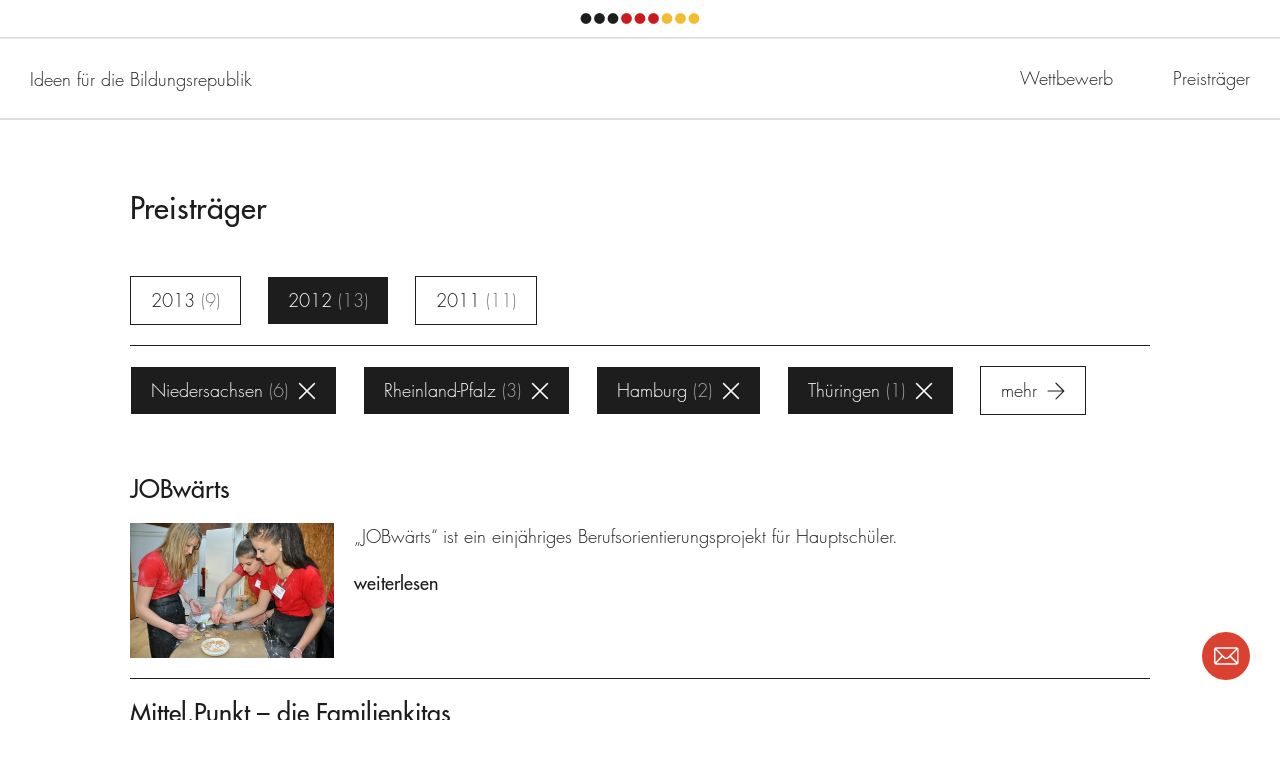

--- FILE ---
content_type: text/html; charset=UTF-8
request_url: https://land-der-ideen.de/wettbewerbe/ideen-fuer-die-bildungsrepublik/preistraeger/c:6/s:9.11.6.16.15
body_size: 23210
content:
<!DOCTYPE html>
<!--[if lte IE 8]><html dir="ltr" lang="de" class="no-js ie-lte-8"><![endif]-->
<!--[if IE 9 ]><html dir="ltr" lang="de" class="no-js ie-9"><![endif]-->
<!--[if !IE]><!--><html dir="ltr" lang="de" class="no-js"><!--<![endif]-->
<head>
	<meta charset="utf-8" />
		<title>Preisträger</title>
	<meta name="description" content="In den drei Wettbewerbsjahren des Wettbewerbs „Ideen für die Bildungsrepublik“ wählte eine unabhängige Expertenjury aus mehr als 3.000 Bewerbungen insgesamt 156 herausragende Projekte aus, die sich für mehr Bildungsgerechtigkeit für Kinder und Jugendliche engagieren." />
	<meta name="robots" content="index, follow" />
	<meta name="viewport" content="width=device-width,initial-scale=1.0" />
	<meta name="msapplication-tap-highlight" content="no" />

	<meta property="og:title" content="Preisträger" />
	<meta property="og:type" content="website" />
	<meta property="og:url" content="https://land-der-ideen.de/wettbewerbe/ideen-fuer-die-bildungsrepublik/preistraeger" />
	<meta property="og:description" content="In den drei Wettbewerbsjahren des Wettbewerbs „Ideen für die Bildungsrepublik“ wählte eine unabhängige Expertenjury aus mehr als 3.000 Bewerbungen insgesamt 156 herausragende Projekte aus, die sich für mehr Bildungsgerechtigkeit für Kinder und Jugendliche engagieren." />
			<meta property="og:image" content="https://land-der-ideen.de/cache/thumbs/content/defaultsome-20180405122454.1200-0-90.png" />
	
	<link rel="canonical" href="https://land-der-ideen.de/wettbewerbe/ideen-fuer-die-bildungsrepublik/preistraeger" />

	<link rel="apple-touch-icon" sizes="180x180" href="https://land-der-ideen.de/assets/img/favicons/apple-touch-icon.20180222182548.png">
	<link rel="icon" type="image/png" sizes="32x32" href="https://land-der-ideen.de/assets/img/favicons/favicon-32x32.20180222182548.png">
	<link rel="icon" type="image/png" sizes="16x16" href="https://land-der-ideen.de/assets/img/favicons/favicon-16x16.20180222182548.png">
	<link rel="manifest" href="https://land-der-ideen.de/assets/img/favicons/manifest.20190203173554.json">
	<link rel="mask-icon" href="https://land-der-ideen.de/assets/img/favicons/safari-pinned-tab.20180222182549.svg" color="#ffffff">
	<link rel="shortcut icon" href="https://land-der-ideen.de/assets/img/favicons/favicon.20171115000355.ico">
	<meta name="apple-mobile-web-app-title" content="Land der Ideen">
	<meta name="application-name" content="Land der Ideen">
	<meta name="msapplication-config" content="https://land-der-ideen.de/assets/img/favicons/browserconfig.xml">
	<meta name="theme-color" content="#ffffff">

			<style type="text/css" media="screen">/** ldi - v0.1.0 - 2021-04-07 */
/*! normalize.css v2.1.3 | MIT License | git.io/normalize */article,aside,details,figcaption,figure,footer,header,hgroup,main,nav,section,summary{display:block}audio,canvas,video{display:inline-block}audio:not([controls]){display:none;height:0}[hidden],template{display:none}html{font-family:sans-serif;-ms-text-size-adjust:100%;-webkit-text-size-adjust:100%}body{margin:0}a{background:transparent}a:focus{outline:thin dotted}a:active,a:hover{outline:0}h1{font-size:2em;margin:.67em 0}abbr[title]{border-bottom:1px dotted}b,strong{font-weight:700}dfn{font-style:italic}hr{-moz-box-sizing:content-box;box-sizing:content-box;height:0}mark{background:#ff0;color:#000}code,kbd,pre,samp{font-family:monospace,serif;font-size:1em}pre{white-space:pre-wrap}q{quotes:"\201C" "\201D" "\2018" "\2019"}small{font-size:80%}sub,sup{font-size:75%;line-height:0;position:relative;vertical-align:baseline}sup{top:-.5em}sub{bottom:-.25em}img{border:0}svg:not(:root){overflow:hidden}fieldset{border:1px solid silver;margin:0 2px;padding:.35em .625em .75em}legend{border:0;padding:0}button,input,select,textarea{font-family:inherit;font-size:100%;margin:0}button,input{line-height:normal}button,select{text-transform:none}button,html input[type=button],input[type=reset],input[type=submit]{-webkit-appearance:button;cursor:pointer}button[disabled],html input[disabled]{cursor:default}input[type=checkbox],input[type=radio]{box-sizing:border-box;padding:0}input[type=search]{-webkit-appearance:textfield;-moz-box-sizing:content-box;-webkit-box-sizing:content-box;box-sizing:content-box}input[type=search]::-webkit-search-cancel-button,input[type=search]::-webkit-search-decoration{-webkit-appearance:none}button::-moz-focus-inner,input::-moz-focus-inner{border:0;padding:0}textarea{overflow:auto;vertical-align:top}table{border-collapse:collapse;border-spacing:0}

/*! HTML5 Boilerplate v5.0.0 | MIT License | https://html5boilerplate.com/ */html{color:#222;font-size:1em;line-height:1.4}::-moz-selection{background:#b3d4fc;text-shadow:none}::selection{background:#b3d4fc;text-shadow:none}hr{display:block;height:1px;border:0;border-top:1px solid #ccc;margin:1em 0;padding:0}audio,canvas,iframe,img,svg,video{vertical-align:middle}fieldset{border:0;margin:0;padding:0}textarea{resize:vertical}ul{margin:0;padding:0;list-style-type:none}a{color:inherit}h1,h2,h3,h4,h5,h6{margin:0 0 1em}h1:last-child,h2:last-child,h3:last-child,h4:last-child,h5:last-child,h6:last-child{margin-bottom:0}button{border:none;font-family:inherit;line-height:inherit;padding:0;cursor:pointer;background:none;outline:0;color:inherit}p{margin-top:0}p p:last-child{margin-bottom:0}label{font-size:inherit}input::-ms-clear{display:none}input:not([type=checkbox]),label,textarea{font-family:inherit;font-weight:inherit;margin:0;outline:0}input:not([type=checkbox]):invalid,label:invalid,textarea:invalid{outline:0;box-shadow:none}figure{margin:0}figure[data-type=svg],span[data-type=svg]{display:inline-block;position:relative}figure[data-type=svg]>canvas,span[data-type=svg]>canvas{visibility:hidden;display:block;width:inherit;height:inherit}figure[data-type=svg]>svg,span[data-type=svg]>svg{position:absolute;left:0;top:0;width:100%;height:100%;fill:currentColor}@keyframes progress{0%{opacity:1;transform:scale(1)}to{opacity:0;transform:scale(2)}}*,:after,:before{box-sizing:border-box;-webkit-tap-highlight-color:transparent}svg,svg use{box-sizing:content-box}button{border-radius:0}html{font-size:62.5%;background-color:#fff}@media (min-width:769px){html{font-size:62.5%}}body,html{margin:0;padding:0}body.ldi-js-noscroll,html.ldi-js-noscroll{height:100%;overflow:hidden}body{font-size:1.6rem;line-height:1.55}@media (min-width:769px){body{font-size:1.8rem}}h1,h2,h3,h4,h5,h6{margin-bottom:0}.ldi-body{visibility:hidden}@media screen{.ldi-header__qrCode{display:none}}.ldi-loader{position:fixed;z-index:1000;left:0;top:0;width:100%;height:100%;background-color:hsla(0,0%,100%,0);overflow:hidden;visibility:hidden;transition:all .2s ease-out 0s}.ldi-loader.ldi-js-loading{visibility:visible}.ldi-loader.ldi-js-cover{background-color:#fff}
/*# sourceMappingURL=critical.css.map */
</style>
				<script type="text/javascript">
			/** ldi - v0.1.0 - 2023-07-25 */
!function(e,n,t){var r=[],o={_version:"3.8.0",_config:{classPrefix:"",enableClasses:!0,enableJSClass:!0,usePrefixes:!0},_q:[],on:function(e,n){var t=this;setTimeout(function(){n(t[e])},0)},addTest:function(e,n,t){r.push({name:e,fn:n,options:t})},addAsyncTest:function(e){r.push({name:null,fn:e})}},i=function(){};i.prototype=o,i=new i;var s=[];function l(e,n){return typeof e===n}var a,f,u=n.documentElement,c="svg"===u.nodeName.toLowerCase();function p(e){var n=u.className,t=i._config.classPrefix||"";if(c&&(n=n.baseVal),i._config.enableJSClass){var r=new RegExp("(^|\\s)"+t+"no-js(\\s|$)");n=n.replace(r,"$1"+t+"js$2")}i._config.enableClasses&&(e.length>0&&(n+=" "+t+e.join(" "+t)),c?u.className.baseVal=n:u.className=n)}function d(e,n){if("object"==typeof e)for(var t in e)a(e,t)&&d(t,e[t]);else{var r=(e=e.toLowerCase()).split("."),o=i[r[0]];if(2===r.length&&(o=o[r[1]]),void 0!==o)return i;n="function"==typeof n?n():n,1===r.length?i[r[0]]=n:(!i[r[0]]||i[r[0]]instanceof Boolean||(i[r[0]]=new Boolean(i[r[0]])),i[r[0]][r[1]]=n),p([(n&&!1!==n?"":"no-")+r.join("-")]),i._trigger(e,n)}return i}a=l(f={}.hasOwnProperty,"undefined")||l(f.call,"undefined")?function(e,n){return n in e&&l(e.constructor.prototype[n],"undefined")}:function(e,n){return f.call(e,n)},o._l={},o.on=function(e,n){this._l[e]||(this._l[e]=[]),this._l[e].push(n),i.hasOwnProperty(e)&&setTimeout(function(){i._trigger(e,i[e])},0)},o._trigger=function(e,n){if(this._l[e]){var t=this._l[e];setTimeout(function(){var e;for(e=0;e<t.length;e++)(0,t[e])(n)},0),delete this._l[e]}},i._q.push(function(){o.addTest=d});var h=o._config.usePrefixes?" -webkit- -moz- -o- -ms- ".split(" "):["",""];o._prefixes=h;var v=o._config.usePrefixes?"Moz O ms Webkit".toLowerCase().split(" "):[];o._domPrefixes=v;var m=o._config.usePrefixes?"Moz O ms Webkit".split(" "):[];function y(){return"function"!=typeof n.createElement?n.createElement(arguments[0]):c?n.createElementNS.call(n,"http://www.w3.org/2000/svg",arguments[0]):n.createElement.apply(n,arguments)}o._cssomPrefixes=m;var g={elem:y("modernizr")};i._q.push(function(){delete g.elem});var C={style:g.elem.style};function _(e,t,r,o){var i,s,l,a,f="modernizr",p=y("div"),d=function(){var e=n.body;return e||((e=y(c?"svg":"body")).fake=!0),e}();if(parseInt(r,10))for(;r--;)(l=y("div")).id=o?o[r]:f+(r+1),p.appendChild(l);return(i=y("style")).type="text/css",i.id="s"+f,(d.fake?d:p).appendChild(i),d.appendChild(p),i.styleSheet?i.styleSheet.cssText=e:i.appendChild(n.createTextNode(e)),p.id=f,d.fake&&(d.style.background="",d.style.overflow="hidden",a=u.style.overflow,u.style.overflow="hidden",u.appendChild(d)),s=t(p,e),d.fake?(d.parentNode.removeChild(d),u.style.overflow=a,u.offsetHeight):p.parentNode.removeChild(p),!!s}function w(e){return e.replace(/([A-Z])/g,function(e,n){return"-"+n.toLowerCase()}).replace(/^ms-/,"-ms-")}function x(n,r){var o=n.length;if("CSS"in e&&"supports"in e.CSS){for(;o--;)if(e.CSS.supports(w(n[o]),r))return!0;return!1}if("CSSSupportsRule"in e){for(var i=[];o--;)i.push("("+w(n[o])+":"+r+")");return _("@supports ("+(i=i.join(" or "))+") { #modernizr { position: absolute; } }",function(n){return"absolute"===function(n,t,r){var o;if("getComputedStyle"in e){o=getComputedStyle.call(e,n,t);var i=e.console;null!==o?r&&(o=o.getPropertyValue(r)):i&&i[i.error?"error":"log"].call(i,"getComputedStyle returning null, its possible modernizr test results are inaccurate")}else o=!t&&n.currentStyle&&n.currentStyle[r];return o}(n,null,"position")})}return t}function S(e){return e.replace(/([a-z])-([a-z])/g,function(e,n,t){return n+t.toUpperCase()}).replace(/^-/,"")}function b(e,n){return function(){return e.apply(n,arguments)}}function P(e,n,r,o,i){var s=e.charAt(0).toUpperCase()+e.slice(1),a=(e+" "+m.join(s+" ")+s).split(" ");return l(n,"string")||l(n,"undefined")?function(e,n,r,o){if(o=!l(o,"undefined")&&o,!l(r,"undefined")){var i=x(e,r);if(!l(i,"undefined"))return i}for(var s,a,f,u,c,p=["modernizr","tspan","samp"];!C.style&&p.length;)s=!0,C.modElem=y(p.shift()),C.style=C.modElem.style;function d(){s&&(delete C.style,delete C.modElem)}for(f=e.length,a=0;a<f;a++)if(u=e[a],c=C.style[u],~(""+u).indexOf("-")&&(u=S(u)),C.style[u]!==t){if(o||l(r,"undefined"))return d(),"pfx"!==n||u;try{C.style[u]=r}catch(e){}if(C.style[u]!==c)return d(),"pfx"!==n||u}return d(),!1}(a,n,o,i):function(e,n,t){var r;for(var o in e)if(e[o]in n)return!1===t?e[o]:l(r=n[e[o]],"function")?b(r,t||n):r;return!1}(a=(e+" "+v.join(s+" ")+s).split(" "),n,r)}function T(e,n,r){return P(e,t,t,n,r)}i._q.unshift(function(){delete C.style}),o.testAllProps=P,o.testAllProps=T,i.addTest("csstransitions",T("transition","all",!0));var j=function(n){var r,o=h.length,i=e.CSSRule;if(void 0===i)return t;if(!n)return!1;if((r=(n=n.replace(/^@/,"")).replace(/-/g,"_").toUpperCase()+"_RULE")in i)return"@"+n;for(var s=0;s<o;s++){var l=h[s];if(l.toUpperCase()+"_"+r in i)return"@-"+l.toLowerCase()+"-"+n}return!1};o.atRule=j;var k=o.prefixed=function(e,n,t){return 0===e.indexOf("@")?j(e):(-1!==e.indexOf("-")&&(e=S(e)),n?P(e,n,t):P(e,"pfx"))};i.addTest("objectfit",!!k("objectFit"),{aliases:["object-fit"]}),i.addTest("csspositionsticky",function(){var e="position:",n=y("a").style;return n.cssText=e+h.join("sticky;"+e).slice(0,-e.length),-1!==n.position.indexOf("sticky")}),function(){var e,n,t,o,a,f;for(var u in r)if(r.hasOwnProperty(u)){if(e=[],(n=r[u]).name&&(e.push(n.name.toLowerCase()),n.options&&n.options.aliases&&n.options.aliases.length))for(t=0;t<n.options.aliases.length;t++)e.push(n.options.aliases[t].toLowerCase());for(o=l(n.fn,"function")?n.fn():n.fn,a=0;a<e.length;a++)1===(f=e[a].split(".")).length?i[f[0]]=o:(i[f[0]]&&(!i[f[0]]||i[f[0]]instanceof Boolean)||(i[f[0]]=new Boolean(i[f[0]])),i[f[0]][f[1]]=o),s.push((o?"":"no-")+f.join("-"))}}(),p(s),delete o.addTest,delete o.addAsyncTest;for(var z=0;z<i._q.length;z++)i._q[z]();e.Modernizr=i}(window,document);
!function(){return function t(n,e,r){function o(c,u){if(!e[c]){if(!n[c]){var s="function"==typeof require&&require;if(!u&&s)return s(c,!0);if(i)return i(c,!0);var a=new Error("Cannot find module '"+c+"'");throw a.code="MODULE_NOT_FOUND",a}var f=e[c]={exports:{}};n[c][0].call(f.exports,function(t){return o(n[c][1][t]||t)},f,f.exports,t,n,e,r)}return e[c].exports}for(var i="function"==typeof require&&require,c=0;c<r.length;c++)o(r[c]);return o}}()({1:[function(t,n,e){t(71),t(73),t(74),t(72),n.exports=t(10).Promise},{10:10,71:71,72:72,73:73,74:74}],2:[function(t,n,e){t(70),n.exports=t(10).Object.assign},{10:10,70:70}],3:[function(t,n,e){n.exports=function(t){if("function"!=typeof t)throw TypeError(t+" is not a function!");return t}},{}],4:[function(t,n,e){var r=t(67)("unscopables"),o=Array.prototype;void 0==o[r]&&t(22)(o,r,{}),n.exports=function(t){o[r][t]=!0}},{22:22,67:67}],5:[function(t,n,e){n.exports=function(t,n,e,r){if(!(t instanceof n)||void 0!==r&&r in t)throw TypeError(e+": incorrect invocation!");return t}},{}],6:[function(t,n,e){var r=t(28);n.exports=function(t){if(!r(t))throw TypeError(t+" is not an object!");return t}},{28:28}],7:[function(t,n,e){var r=t(61),o=t(62),i=t(59);n.exports=function(t){return function(n,e,c){var u,s=r(n),a=o(s.length),f=i(c,a);if(t&&e!=e){for(;a>f;)if((u=s[f++])!=u)return!0}else for(;a>f;f++)if((t||f in s)&&s[f]===e)return t||f||0;return!t&&-1}}},{59:59,61:61,62:62}],8:[function(t,n,e){var r=t(9),o=t(67)("toStringTag"),i="Arguments"==r(function(){return arguments}());n.exports=function(t){var n,e,c;return void 0===t?"Undefined":null===t?"Null":"string"==typeof(e=function(t,n){try{return t[n]}catch(t){}}(n=Object(t),o))?e:i?r(n):"Object"==(c=r(n))&&"function"==typeof n.callee?"Arguments":c}},{67:67,9:9}],9:[function(t,n,e){var r={}.toString;n.exports=function(t){return r.call(t).slice(8,-1)}},{}],10:[function(t,n,e){var r=n.exports={version:"2.6.10"};"number"==typeof __e&&(__e=r)},{}],11:[function(t,n,e){var r=t(3);n.exports=function(t,n,e){if(r(t),void 0===n)return t;switch(e){case 1:return function(e){return t.call(n,e)};case 2:return function(e,r){return t.call(n,e,r)};case 3:return function(e,r,o){return t.call(n,e,r,o)}}return function(){return t.apply(n,arguments)}}},{3:3}],12:[function(t,n,e){n.exports=function(t){if(void 0==t)throw TypeError("Can't call method on  "+t);return t}},{}],13:[function(t,n,e){n.exports=!t(17)(function(){return 7!=Object.defineProperty({},"a",{get:function(){return 7}}).a})},{17:17}],14:[function(t,n,e){var r=t(28),o=t(20).document,i=r(o)&&r(o.createElement);n.exports=function(t){return i?o.createElement(t):{}}},{20:20,28:28}],15:[function(t,n,e){n.exports="constructor,hasOwnProperty,isPrototypeOf,propertyIsEnumerable,toLocaleString,toString,valueOf".split(",")},{}],16:[function(t,n,e){var r=t(20),o=t(10),i=t(22),c=t(51),u=t(11),s=function(t,n,e){var a,f,l,v,p=t&s.F,h=t&s.G,d=t&s.S,y=t&s.P,m=t&s.B,g=h?r:d?r[n]||(r[n]={}):(r[n]||{}).prototype,x=h?o:o[n]||(o[n]={}),_=x.prototype||(x.prototype={});for(a in h&&(e=n),e)l=((f=!p&&g&&void 0!==g[a])?g:e)[a],v=m&&f?u(l,r):y&&"function"==typeof l?u(Function.call,l):l,g&&c(g,a,l,t&s.U),x[a]!=l&&i(x,a,v),y&&_[a]!=l&&(_[a]=l)};r.core=o,s.F=1,s.G=2,s.S=4,s.P=8,s.B=16,s.W=32,s.U=64,s.R=128,n.exports=s},{10:10,11:11,20:20,22:22,51:51}],17:[function(t,n,e){n.exports=function(t){try{return!!t()}catch(t){return!0}}},{}],18:[function(t,n,e){var r=t(11),o=t(29),i=t(27),c=t(6),u=t(62),s=t(68),a={},f={};(e=n.exports=function(t,n,e,l,v){var p,h,d,y,m=v?function(){return t}:s(t),g=r(e,l,n?2:1),x=0;if("function"!=typeof m)throw TypeError(t+" is not iterable!");if(i(m)){for(p=u(t.length);p>x;x++)if((y=n?g(c(h=t[x])[0],h[1]):g(t[x]))===a||y===f)return y}else for(d=m.call(t);!(h=d.next()).done;)if((y=o(d,g,h.value,n))===a||y===f)return y}).BREAK=a,e.RETURN=f},{11:11,27:27,29:29,6:6,62:62,68:68}],19:[function(t,n,e){n.exports=t(55)("native-function-to-string",Function.toString)},{55:55}],20:[function(t,n,e){var r=n.exports="undefined"!=typeof window&&window.Math==Math?window:"undefined"!=typeof self&&self.Math==Math?self:Function("return this")();"number"==typeof __g&&(__g=r)},{}],21:[function(t,n,e){var r={}.hasOwnProperty;n.exports=function(t,n){return r.call(t,n)}},{}],22:[function(t,n,e){var r=t(40),o=t(49);n.exports=t(13)?function(t,n,e){return r.f(t,n,o(1,e))}:function(t,n,e){return t[n]=e,t}},{13:13,40:40,49:49}],23:[function(t,n,e){var r=t(20).document;n.exports=r&&r.documentElement},{20:20}],24:[function(t,n,e){n.exports=!t(13)&&!t(17)(function(){return 7!=Object.defineProperty(t(14)("div"),"a",{get:function(){return 7}}).a})},{13:13,14:14,17:17}],25:[function(t,n,e){n.exports=function(t,n,e){var r=void 0===e;switch(n.length){case 0:return r?t():t.call(e);case 1:return r?t(n[0]):t.call(e,n[0]);case 2:return r?t(n[0],n[1]):t.call(e,n[0],n[1]);case 3:return r?t(n[0],n[1],n[2]):t.call(e,n[0],n[1],n[2]);case 4:return r?t(n[0],n[1],n[2],n[3]):t.call(e,n[0],n[1],n[2],n[3])}return t.apply(e,n)}},{}],26:[function(t,n,e){var r=t(9);n.exports=Object("z").propertyIsEnumerable(0)?Object:function(t){return"String"==r(t)?t.split(""):Object(t)}},{9:9}],27:[function(t,n,e){var r=t(34),o=t(67)("iterator"),i=Array.prototype;n.exports=function(t){return void 0!==t&&(r.Array===t||i[o]===t)}},{34:34,67:67}],28:[function(t,n,e){n.exports=function(t){return"object"==typeof t?null!==t:"function"==typeof t}},{}],29:[function(t,n,e){var r=t(6);n.exports=function(t,n,e,o){try{return o?n(r(e)[0],e[1]):n(e)}catch(n){var i=t.return;throw void 0!==i&&r(i.call(t)),n}}},{6:6}],30:[function(t,n,e){"use strict";var r=t(39),o=t(49),i=t(53),c={};t(22)(c,t(67)("iterator"),function(){return this}),n.exports=function(t,n,e){t.prototype=r(c,{next:o(1,e)}),i(t,n+" Iterator")}},{22:22,39:39,49:49,53:53,67:67}],31:[function(t,n,e){"use strict";var r=t(35),o=t(16),i=t(51),c=t(22),u=t(34),s=t(30),a=t(53),f=t(43),l=t(67)("iterator"),v=!([].keys&&"next"in[].keys()),p=function(){return this};n.exports=function(t,n,e,h,d,y,m){s(e,n,h);var g,x,_,w=function(t){if(!v&&t in j)return j[t];switch(t){case"keys":case"values":return function(){return new e(this,t)}}return function(){return new e(this,t)}},b=n+" Iterator",S="values"==d,O=!1,j=t.prototype,P=j[l]||j["@@iterator"]||d&&j[d],T=P||w(d),E=d?S?w("entries"):T:void 0,A="Array"==n&&j.entries||P;if(A&&(_=f(A.call(new t)))!==Object.prototype&&_.next&&(a(_,b,!0),r||"function"==typeof _[l]||c(_,l,p)),S&&P&&"values"!==P.name&&(O=!0,T=function(){return P.call(this)}),r&&!m||!v&&!O&&j[l]||c(j,l,T),u[n]=T,u[b]=p,d)if(g={values:S?T:w("values"),keys:y?T:w("keys"),entries:E},m)for(x in g)x in j||i(j,x,g[x]);else o(o.P+o.F*(v||O),n,g);return g}},{16:16,22:22,30:30,34:34,35:35,43:43,51:51,53:53,67:67}],32:[function(t,n,e){var r=t(67)("iterator"),o=!1;try{var i=[7][r]();i.return=function(){o=!0},Array.from(i,function(){throw 2})}catch(t){}n.exports=function(t,n){if(!n&&!o)return!1;var e=!1;try{var i=[7],c=i[r]();c.next=function(){return{done:e=!0}},i[r]=function(){return c},t(i)}catch(t){}return e}},{67:67}],33:[function(t,n,e){n.exports=function(t,n){return{value:n,done:!!t}}},{}],34:[function(t,n,e){n.exports={}},{}],35:[function(t,n,e){n.exports=!1},{}],36:[function(t,n,e){var r=t(20),o=t(58).set,i=r.MutationObserver||r.WebKitMutationObserver,c=r.process,u=r.Promise,s="process"==t(9)(c);n.exports=function(){var t,n,e,a=function(){var r,o;for(s&&(r=c.domain)&&r.exit();t;){o=t.fn,t=t.next;try{o()}catch(r){throw t?e():n=void 0,r}}n=void 0,r&&r.enter()};if(s)e=function(){c.nextTick(a)};else if(!i||r.navigator&&r.navigator.standalone)if(u&&u.resolve){var f=u.resolve(void 0);e=function(){f.then(a)}}else e=function(){o.call(r,a)};else{var l=!0,v=document.createTextNode("");new i(a).observe(v,{characterData:!0}),e=function(){v.data=l=!l}}return function(r){var o={fn:r,next:void 0};n&&(n.next=o),t||(t=o,e()),n=o}}},{20:20,58:58,9:9}],37:[function(t,n,e){"use strict";var r=t(3);n.exports.f=function(t){return new function(t){var n,e;this.promise=new t(function(t,r){if(void 0!==n||void 0!==e)throw TypeError("Bad Promise constructor");n=t,e=r}),this.resolve=r(n),this.reject=r(e)}(t)}},{3:3}],38:[function(t,n,e){"use strict";var r=t(13),o=t(45),i=t(42),c=t(46),u=t(63),s=t(26),a=Object.assign;n.exports=!a||t(17)(function(){var t={},n={},e=Symbol(),r="abcdefghijklmnopqrst";return t[e]=7,r.split("").forEach(function(t){n[t]=t}),7!=a({},t)[e]||Object.keys(a({},n)).join("")!=r})?function(t,n){for(var e=u(t),a=arguments.length,f=1,l=i.f,v=c.f;a>f;)for(var p,h=s(arguments[f++]),d=l?o(h).concat(l(h)):o(h),y=d.length,m=0;y>m;)p=d[m++],r&&!v.call(h,p)||(e[p]=h[p]);return e}:a},{13:13,17:17,26:26,42:42,45:45,46:46,63:63}],39:[function(t,n,e){var r=t(6),o=t(41),i=t(15),c=t(54)("IE_PROTO"),u=function(){},s=function(){var n,e=t(14)("iframe"),r=i.length;for(e.style.display="none",t(23).appendChild(e),e.src="javascript:",(n=e.contentWindow.document).open(),n.write("<script>document.F=Object<\/script>"),n.close(),s=n.F;r--;)delete s.prototype[i[r]];return s()};n.exports=Object.create||function(t,n){var e;return null!==t?(u.prototype=r(t),e=new u,u.prototype=null,e[c]=t):e=s(),void 0===n?e:o(e,n)}},{14:14,15:15,23:23,41:41,54:54,6:6}],40:[function(t,n,e){var r=t(6),o=t(24),i=t(64),c=Object.defineProperty;e.f=t(13)?Object.defineProperty:function(t,n,e){if(r(t),n=i(n,!0),r(e),o)try{return c(t,n,e)}catch(t){}if("get"in e||"set"in e)throw TypeError("Accessors not supported!");return"value"in e&&(t[n]=e.value),t}},{13:13,24:24,6:6,64:64}],41:[function(t,n,e){var r=t(40),o=t(6),i=t(45);n.exports=t(13)?Object.defineProperties:function(t,n){o(t);for(var e,c=i(n),u=c.length,s=0;u>s;)r.f(t,e=c[s++],n[e]);return t}},{13:13,40:40,45:45,6:6}],42:[function(t,n,e){e.f=Object.getOwnPropertySymbols},{}],43:[function(t,n,e){var r=t(21),o=t(63),i=t(54)("IE_PROTO"),c=Object.prototype;n.exports=Object.getPrototypeOf||function(t){return t=o(t),r(t,i)?t[i]:"function"==typeof t.constructor&&t instanceof t.constructor?t.constructor.prototype:t instanceof Object?c:null}},{21:21,54:54,63:63}],44:[function(t,n,e){var r=t(21),o=t(61),i=t(7)(!1),c=t(54)("IE_PROTO");n.exports=function(t,n){var e,u=o(t),s=0,a=[];for(e in u)e!=c&&r(u,e)&&a.push(e);for(;n.length>s;)r(u,e=n[s++])&&(~i(a,e)||a.push(e));return a}},{21:21,54:54,61:61,7:7}],45:[function(t,n,e){var r=t(44),o=t(15);n.exports=Object.keys||function(t){return r(t,o)}},{15:15,44:44}],46:[function(t,n,e){e.f={}.propertyIsEnumerable},{}],47:[function(t,n,e){n.exports=function(t){try{return{e:!1,v:t()}}catch(t){return{e:!0,v:t}}}},{}],48:[function(t,n,e){var r=t(6),o=t(28),i=t(37);n.exports=function(t,n){if(r(t),o(n)&&n.constructor===t)return n;var e=i.f(t);return(0,e.resolve)(n),e.promise}},{28:28,37:37,6:6}],49:[function(t,n,e){n.exports=function(t,n){return{enumerable:!(1&t),configurable:!(2&t),writable:!(4&t),value:n}}},{}],50:[function(t,n,e){var r=t(51);n.exports=function(t,n,e){for(var o in n)r(t,o,n[o],e);return t}},{51:51}],51:[function(t,n,e){var r=t(20),o=t(22),i=t(21),c=t(65)("src"),u=t(19),s=(""+u).split("toString");t(10).inspectSource=function(t){return u.call(t)},(n.exports=function(t,n,e,u){var a="function"==typeof e;a&&(i(e,"name")||o(e,"name",n)),t[n]!==e&&(a&&(i(e,c)||o(e,c,t[n]?""+t[n]:s.join(String(n)))),t===r?t[n]=e:u?t[n]?t[n]=e:o(t,n,e):(delete t[n],o(t,n,e)))})(Function.prototype,"toString",function(){return"function"==typeof this&&this[c]||u.call(this)})},{10:10,19:19,20:20,21:21,22:22,65:65}],52:[function(t,n,e){"use strict";var r=t(20),o=t(40),i=t(13),c=t(67)("species");n.exports=function(t){var n=r[t];i&&n&&!n[c]&&o.f(n,c,{configurable:!0,get:function(){return this}})}},{13:13,20:20,40:40,67:67}],53:[function(t,n,e){var r=t(40).f,o=t(21),i=t(67)("toStringTag");n.exports=function(t,n,e){t&&!o(t=e?t:t.prototype,i)&&r(t,i,{configurable:!0,value:n})}},{21:21,40:40,67:67}],54:[function(t,n,e){var r=t(55)("keys"),o=t(65);n.exports=function(t){return r[t]||(r[t]=o(t))}},{55:55,65:65}],55:[function(t,n,e){var r=t(10),o=t(20),i=o["__core-js_shared__"]||(o["__core-js_shared__"]={});(n.exports=function(t,n){return i[t]||(i[t]=void 0!==n?n:{})})("versions",[]).push({version:r.version,mode:t(35)?"pure":"global",copyright:"© 2019 Denis Pushkarev (zloirock.ru)"})},{10:10,20:20,35:35}],56:[function(t,n,e){var r=t(6),o=t(3),i=t(67)("species");n.exports=function(t,n){var e,c=r(t).constructor;return void 0===c||void 0==(e=r(c)[i])?n:o(e)}},{3:3,6:6,67:67}],57:[function(t,n,e){var r=t(60),o=t(12);n.exports=function(t){return function(n,e){var i,c,u=String(o(n)),s=r(e),a=u.length;return s<0||s>=a?t?"":void 0:(i=u.charCodeAt(s))<55296||i>56319||s+1===a||(c=u.charCodeAt(s+1))<56320||c>57343?t?u.charAt(s):i:t?u.slice(s,s+2):c-56320+(i-55296<<10)+65536}}},{12:12,60:60}],58:[function(t,n,e){var r,o,i,c=t(11),u=t(25),s=t(23),a=t(14),f=t(20),l=f.process,v=f.setImmediate,p=f.clearImmediate,h=f.MessageChannel,d=f.Dispatch,y=0,m={},g=function(){var t=+this;if(m.hasOwnProperty(t)){var n=m[t];delete m[t],n()}},x=function(t){g.call(t.data)};v&&p||(v=function(t){for(var n=[],e=1;arguments.length>e;)n.push(arguments[e++]);return m[++y]=function(){u("function"==typeof t?t:Function(t),n)},r(y),y},p=function(t){delete m[t]},"process"==t(9)(l)?r=function(t){l.nextTick(c(g,t,1))}:d&&d.now?r=function(t){d.now(c(g,t,1))}:h?(i=(o=new h).port2,o.port1.onmessage=x,r=c(i.postMessage,i,1)):f.addEventListener&&"function"==typeof postMessage&&!f.importScripts?(r=function(t){f.postMessage(t+"","*")},f.addEventListener("message",x,!1)):r="onreadystatechange"in a("script")?function(t){s.appendChild(a("script")).onreadystatechange=function(){s.removeChild(this),g.call(t)}}:function(t){setTimeout(c(g,t,1),0)}),n.exports={set:v,clear:p}},{11:11,14:14,20:20,23:23,25:25,9:9}],59:[function(t,n,e){var r=t(60),o=Math.max,i=Math.min;n.exports=function(t,n){return(t=r(t))<0?o(t+n,0):i(t,n)}},{60:60}],60:[function(t,n,e){var r=Math.ceil,o=Math.floor;n.exports=function(t){return isNaN(t=+t)?0:(t>0?o:r)(t)}},{}],61:[function(t,n,e){var r=t(26),o=t(12);n.exports=function(t){return r(o(t))}},{12:12,26:26}],62:[function(t,n,e){var r=t(60),o=Math.min;n.exports=function(t){return t>0?o(r(t),9007199254740991):0}},{60:60}],63:[function(t,n,e){var r=t(12);n.exports=function(t){return Object(r(t))}},{12:12}],64:[function(t,n,e){var r=t(28);n.exports=function(t,n){if(!r(t))return t;var e,o;if(n&&"function"==typeof(e=t.toString)&&!r(o=e.call(t)))return o;if("function"==typeof(e=t.valueOf)&&!r(o=e.call(t)))return o;if(!n&&"function"==typeof(e=t.toString)&&!r(o=e.call(t)))return o;throw TypeError("Can't convert object to primitive value")}},{28:28}],65:[function(t,n,e){var r=0,o=Math.random();n.exports=function(t){return"Symbol(".concat(void 0===t?"":t,")_",(++r+o).toString(36))}},{}],66:[function(t,n,e){var r=t(20).navigator;n.exports=r&&r.userAgent||""},{20:20}],67:[function(t,n,e){var r=t(55)("wks"),o=t(65),i=t(20).Symbol,c="function"==typeof i;(n.exports=function(t){return r[t]||(r[t]=c&&i[t]||(c?i:o)("Symbol."+t))}).store=r},{20:20,55:55,65:65}],68:[function(t,n,e){var r=t(8),o=t(67)("iterator"),i=t(34);n.exports=t(10).getIteratorMethod=function(t){if(void 0!=t)return t[o]||t["@@iterator"]||i[r(t)]}},{10:10,34:34,67:67,8:8}],69:[function(t,n,e){"use strict";var r=t(4),o=t(33),i=t(34),c=t(61);n.exports=t(31)(Array,"Array",function(t,n){this._t=c(t),this._i=0,this._k=n},function(){var t=this._t,n=this._k,e=this._i++;return!t||e>=t.length?(this._t=void 0,o(1)):o(0,"keys"==n?e:"values"==n?t[e]:[e,t[e]])},"values"),i.Arguments=i.Array,r("keys"),r("values"),r("entries")},{31:31,33:33,34:34,4:4,61:61}],70:[function(t,n,e){var r=t(16);r(r.S+r.F,"Object",{assign:t(38)})},{16:16,38:38}],71:[function(t,n,e){"use strict";var r=t(8),o={};o[t(67)("toStringTag")]="z",o+""!="[object z]"&&t(51)(Object.prototype,"toString",function(){return"[object "+r(this)+"]"},!0)},{51:51,67:67,8:8}],72:[function(t,n,e){"use strict";var r,o,i,c,u=t(35),s=t(20),a=t(11),f=t(8),l=t(16),v=t(28),p=t(3),h=t(5),d=t(18),y=t(56),m=t(58).set,g=t(36)(),x=t(37),_=t(47),w=t(66),b=t(48),S=s.TypeError,O=s.process,j=O&&O.versions,P=j&&j.v8||"",T=s.Promise,E="process"==f(O),A=function(){},L=o=x.f,M=!!function(){try{var n=T.resolve(1),e=(n.constructor={})[t(67)("species")]=function(t){t(A,A)};return(E||"function"==typeof PromiseRejectionEvent)&&n.then(A)instanceof e&&0!==P.indexOf("6.6")&&-1===w.indexOf("Chrome/66")}catch(t){}}(),k=function(t){var n;return!(!v(t)||"function"!=typeof(n=t.then))&&n},C=function(t,n){if(!t._n){t._n=!0;var e=t._c;g(function(){for(var r=t._v,o=1==t._s,i=0,c=function(n){var e,i,c,u=o?n.ok:n.fail,s=n.resolve,a=n.reject,f=n.domain;try{u?(o||(2==t._h&&N(t),t._h=1),!0===u?e=r:(f&&f.enter(),e=u(r),f&&(f.exit(),c=!0)),e===n.promise?a(S("Promise-chain cycle")):(i=k(e))?i.call(e,s,a):s(e)):a(r)}catch(t){f&&!c&&f.exit(),a(t)}};e.length>i;)c(e[i++]);t._c=[],t._n=!1,n&&!t._h&&F(t)})}},F=function(t){m.call(s,function(){var n,e,r,o=t._v,i=I(t);if(i&&(n=_(function(){E?O.emit("unhandledRejection",o,t):(e=s.onunhandledrejection)?e({promise:t,reason:o}):(r=s.console)&&r.error&&r.error("Unhandled promise rejection",o)}),t._h=E||I(t)?2:1),t._a=void 0,i&&n.e)throw n.v})},I=function(t){return 1!==t._h&&0===(t._a||t._c).length},N=function(t){m.call(s,function(){var n;E?O.emit("rejectionHandled",t):(n=s.onrejectionhandled)&&n({promise:t,reason:t._v})})},R=function(t){var n=this;n._d||(n._d=!0,(n=n._w||n)._v=t,n._s=2,n._a||(n._a=n._c.slice()),C(n,!0))},D=function(t){var n,e=this;if(!e._d){e._d=!0,e=e._w||e;try{if(e===t)throw S("Promise can't be resolved itself");(n=k(t))?g(function(){var r={_w:e,_d:!1};try{n.call(t,a(D,r,1),a(R,r,1))}catch(t){R.call(r,t)}}):(e._v=t,e._s=1,C(e,!1))}catch(t){R.call({_w:e,_d:!1},t)}}};M||(T=function(t){h(this,T,"Promise","_h"),p(t),r.call(this);try{t(a(D,this,1),a(R,this,1))}catch(t){R.call(this,t)}},(r=function(t){this._c=[],this._a=void 0,this._s=0,this._d=!1,this._v=void 0,this._h=0,this._n=!1}).prototype=t(50)(T.prototype,{then:function(t,n){var e=L(y(this,T));return e.ok="function"!=typeof t||t,e.fail="function"==typeof n&&n,e.domain=E?O.domain:void 0,this._c.push(e),this._a&&this._a.push(e),this._s&&C(this,!1),e.promise},catch:function(t){return this.then(void 0,t)}}),i=function(){var t=new r;this.promise=t,this.resolve=a(D,t,1),this.reject=a(R,t,1)},x.f=L=function(t){return t===T||t===c?new i(t):o(t)}),l(l.G+l.W+l.F*!M,{Promise:T}),t(53)(T,"Promise"),t(52)("Promise"),c=t(10).Promise,l(l.S+l.F*!M,"Promise",{reject:function(t){var n=L(this);return(0,n.reject)(t),n.promise}}),l(l.S+l.F*(u||!M),"Promise",{resolve:function(t){return b(u&&this===c?T:this,t)}}),l(l.S+l.F*!(M&&t(32)(function(t){T.all(t).catch(A)})),"Promise",{all:function(t){var n=this,e=L(n),r=e.resolve,o=e.reject,i=_(function(){var e=[],i=0,c=1;d(t,!1,function(t){var u=i++,s=!1;e.push(void 0),c++,n.resolve(t).then(function(t){s||(s=!0,e[u]=t,--c||r(e))},o)}),--c||r(e)});return i.e&&o(i.v),e.promise},race:function(t){var n=this,e=L(n),r=e.reject,o=_(function(){d(t,!1,function(t){n.resolve(t).then(e.resolve,r)})});return o.e&&r(o.v),e.promise}})},{10:10,11:11,16:16,18:18,20:20,28:28,3:3,32:32,35:35,36:36,37:37,47:47,48:48,5:5,50:50,52:52,53:53,56:56,58:58,66:66,67:67,8:8}],73:[function(t,n,e){"use strict";var r=t(57)(!0);t(31)(String,"String",function(t){this._t=String(t),this._i=0},function(){var t,n=this._t,e=this._i;return e>=n.length?{value:void 0,done:!0}:(t=r(n,e),this._i+=t.length,{value:t,done:!1})})},{31:31,57:57}],74:[function(t,n,e){for(var r=t(69),o=t(45),i=t(51),c=t(20),u=t(22),s=t(34),a=t(67),f=a("iterator"),l=a("toStringTag"),v=s.Array,p={CSSRuleList:!0,CSSStyleDeclaration:!1,CSSValueList:!1,ClientRectList:!1,DOMRectList:!1,DOMStringList:!1,DOMTokenList:!0,DataTransferItemList:!1,FileList:!1,HTMLAllCollection:!1,HTMLCollection:!1,HTMLFormElement:!1,HTMLSelectElement:!1,MediaList:!0,MimeTypeArray:!1,NamedNodeMap:!1,NodeList:!0,PaintRequestList:!1,Plugin:!1,PluginArray:!1,SVGLengthList:!1,SVGNumberList:!1,SVGPathSegList:!1,SVGPointList:!1,SVGStringList:!1,SVGTransformList:!1,SourceBufferList:!1,StyleSheetList:!0,TextTrackCueList:!1,TextTrackList:!1,TouchList:!1},h=o(p),d=0;d<h.length;d++){var y,m=h[d],g=p[m],x=c[m],_=x&&x.prototype;if(_&&(_[f]||u(_,f,v),_[l]||u(_,l,m),s[m]=v,g))for(y in r)_[y]||i(_,y,r[y],!0)}},{20:20,22:22,34:34,45:45,51:51,67:67,69:69}],75:[function(t,n,e){"use strict";Object.defineProperty(e,"__esModule",{value:!0}),e.default=function(t,n,e,r,o){var i=function t(){o&&(document.documentElement&&document.documentElement.classList?document.documentElement.classList.add(o):setTimeout(t,0))},c=void 0;if(navigator.userAgent.indexOf("Firefox")>-1){c=document.createElement("style"),r&&(c.media=r),c.textContent='@import "'+n+'";';var u=setInterval(function(){try{c.sheet.cssRules&&(clearInterval(u),i())}catch(t){}},0)}else{(c=window.document.createElement("link")).rel="stylesheet",c.href=n,c.media="only x";var s=window.document.styleSheets,a=setInterval(function(){for(var t=0;t<s.length;t++)s[t].href&&s[t].href.indexOf(n)>-1&&(c.media=r||"all",clearInterval(a),i())},0)}var f=e||window.document.getElementsByTagName("script")[0];return f.parentNode.insertBefore(c,f),c}},{}],76:[function(t,n,e){"use strict";t(2),t(1);var r,o=t(75),i=(r=o)&&r.__esModule?r:{default:r};window.loadCSS=i.default;var c={mobile:navigator.userAgent.match(/mobi/i),firefox:navigator.userAgent.indexOf("Firefox")>-1,webKit:!!navigator.userAgent.match(/webkit/i),chrome:navigator.userAgent.indexOf("Chrome")>-1,safari:navigator.userAgent.indexOf("Safari")>-1,opera:!!window.opera||/opera|opr/i.test(navigator.userAgent),android:navigator.userAgent.indexOf("Android")>-1,iOs:!!navigator.userAgent.match(/iPad|iPhone|iPod/g)&&!window.MSStream,ie:navigator.userAgent.indexOf("Trident/")>-1,edge:navigator.userAgent.indexOf("Edge/")>-1};c.webKit=!c.edge&&c.webKit,c.chrome=!c.edge&&c.chrome,c.safari=!c.edge&&c.safari&&!c.chrome,c.ms=c.ie||c.edge;var u="";for(var s in c)c.hasOwnProperty(s)&&c[s]&&(u+=" "+s);document.querySelector("html").className+=u},{1:1,2:2,75:75}]},{},[76]);
//# sourceMappingURL=head.js.map
		</script>
	
</head>
<body class="ldi-js-noscroll" data-ldi-base-url="https://land-der-ideen.de" data-ldi-base-thumb-url="https://land-der-ideen.de/cache/thumbs/media" data-ldi-base-media-url="https://land-der-ideen.de/media" data-ldi-api-url="https://land-der-ideen.de/api/frontend" data-ldi-register-url="https://land-der-ideen.de/anmeldung" data-ldi-account-default-url="https://land-der-ideen.de" data-ldi-account-logged-default-url="https://land-der-ideen.de/bewerbung" data-ldi-rel-path="" data-ldi-project-urls="{&quot;de&quot;:&quot;https:\/\/land-der-ideen.de\/projekt&quot;,&quot;en&quot;:&quot;https:\/\/land-der-ideen.de\/en\/project&quot;}" data-ldi-cookies-notification="{&quot;name&quot;:&quot;cookieNotification&quot;,&quot;title&quot;:&quot;Warum wir Cookies nutzen&quot;,&quot;text&quot;:&quot;&lt;p&gt;Irgendwie nervig, aber juristisch leider notwendig ist diese Meldung. Wir verwenden Cookies, um dich besser kennen zu lernen, versprechen jedoch: niemals werden wir Nutzerdaten weitergeben oder sie f\u00fcr kommerzielle Zwecke missbrauchen. Noch Fragen dazu? Dann &lt;a href=\&quot;https:\/\/land-der-ideen.de\/datenschutzbestimmung\&quot; rel=\&quot;noopener noreferrer\&quot; target=\&quot;_blank\&quot;&gt;hier&lt;\/a&gt; mehr erfahren.&lt;\/p&gt;&quot;,&quot;buttonLabel&quot;:&quot;OK - verstanden und weiter&quot;,&quot;expire&quot;:180}">

<svg style="position: absolute; left: -10000px; width: 0; height: 0; overflow: hidden;" xmlns="http://www.w3.org/2000/svg"><symbol id="add" viewBox="0 0 32 32"><path d="M17.45 1h-2.895v13.553L1 14.55v2.898h13.555L14.557 31h2.898l-.002-13.55L31 17.45l.002-2.896h-13.55z"/></symbol><symbol id="arrow-to-left" viewBox="0 0 32 32"><path d="M15.251 30.7L1.31 16.754c-.18-.181-.31-.465-.31-.75 0-.283.13-.567.31-.748L15.25 1.31a1.06 1.06 0 011.498 1.498L4.614 14.946h25.327c.594 0 1.059.465 1.059 1.059 0 .594-.465 1.059-1.059 1.059H4.614L16.75 29.202a1.06 1.06 0 010 1.498c-.413.413-1.085.387-1.498 0z"/></symbol><symbol id="arrow-to-right" viewBox="0 0 32 32"><path d="M16.749 30.7L30.69 16.754c.18-.181.31-.465.31-.75 0-.283-.13-.567-.31-.748L16.75 1.31a1.06 1.06 0 00-1.498 1.498l12.135 12.138H2.059c-.594 0-1.059.465-1.059 1.059 0 .594.465 1.059 1.059 1.059h25.327L15.25 29.202a1.06 1.06 0 000 1.498c.413.413 1.085.387 1.498 0z"/></symbol><symbol id="arrow" viewBox="0 0 24 24"><path d="M8.3 20.1l-.7-.7L15 12 7.6 4.6l.7-.7 8.1 8.1z"/></symbol><symbol id="burgermenu" viewBox="0 0 32 32"><path d="M1 1.11h30v2H1zM1 15h30v2H1zM1 29h30v2H1z"/></symbol><symbol id="check" viewBox="0 0 24 24"><path d="M1.066 12.804l6.991 6.991L22.934 4.918c-.24-.237-.469-.472-.701-.713L8.057 18.381l-6.284-6.284-.707.707z"/></symbol><symbol id="checkbox-checked" viewBox="0 0 24 24"><path d="M23 23H1V1h14.8v1H2v20h20V10h1z"/><path d="M11.1 16.3l-5.5-5.5.8-.8 4.7 4.9L22 3.8l.8.8z"/></symbol><symbol id="checkbox" viewBox="0 0 24 24"><path d="M23 23H1V1h22v22zM2 22h20V2H2v20z"/></symbol><symbol id="close" viewBox="0 0 32 32"><path d="M3.049 1L1 3.049l12.953 12.955L1.008 28.95 3.057 31l12.945-12.947 12.941 12.943 2.05-2.047-12.944-12.945L31 3.05l-2.049-2.047-12.949 12.951L3.049 1z"/></symbol><symbol id="down" viewBox="0 0 24 24"><path d="M7.41 8.58L12 13.17l4.59-4.59L18 10l-6 6-6-6 1.41-1.42z"/></symbol><symbol id="facebook" viewBox="0 0 32 32"><path d="M18.732 31V17.513h4.099l.669-5.994h-4.768v-2.92c0-1.543.04-3.075 2.198-3.075h2.57V1.03c0-.065-2.261 0-4.161 0-3.969 0-6.454 2.483-6.454 7.043v3.447H8.5v5.994h4.385V31z"/></symbol><symbol id="field-check" viewBox="0 0 24 24"><path d="M23.5 4.4l-.7-.7-.5-.5-.5.5L8.1 17.3l-5.8-5.8-.5-.5-.5.5-.7.7-.6.6.5.5 7 7 .5.5.5-.5 9.9-9.9 5-5 .6-.5-.5-.5z"/></symbol><symbol id="file" viewBox="0 0 60 76"><g fill="none" stroke-width=".5" stroke-miterlimit="10"><path stroke="#020203" d="M.2.2v75.5h59.6V19.2L41 .2z"/><path stroke="#1D1D1D" d="M30 .5V38M37.6 30.5L30 38.1l-7.5-7.6"/></g></symbol><symbol id="instagram" viewBox="0 0 32 32"><path d="M9.804 1.184c-2.441.11-4.558.707-6.267 2.41-1.715 1.71-2.304 3.834-2.415 6.25-.068 1.509-.47 12.903.694 15.891a7.561 7.561 0 004.366 4.354c.95.37 2.033.62 3.622.692 13.292.602 18.219.274 20.296-5.046.369-.947.623-2.029.693-3.615.607-13.325-.099-16.213-2.415-18.527C26.54 1.76 24.379.513 9.804 1.184m.123 26.917c-1.455-.065-2.245-.308-2.772-.512a4.882 4.882 0 01-2.833-2.824c-.886-2.27-.592-13.055-.513-14.8.077-1.709.424-3.27 1.63-4.477C6.93 4 8.859 3.27 21.989 3.863c1.714.077 3.28.422 4.489 1.625C27.97 6.978 28.71 8.92 28.108 22c-.066 1.452-.31 2.24-.514 2.765-1.35 3.461-4.458 3.942-17.667 3.336M22.135 8.034a1.79 1.79 0 001.79 1.787 1.79 1.79 0 001.793-1.787 1.79 1.79 0 00-1.792-1.786 1.79 1.79 0 00-1.791 1.786M8.294 15.982c0 4.222 3.431 7.645 7.664 7.645s7.665-3.423 7.665-7.645c0-4.223-3.432-7.644-7.665-7.644-4.233 0-7.664 3.421-7.664 7.644m2.69 0a4.97 4.97 0 014.974-4.962 4.97 4.97 0 014.975 4.962 4.97 4.97 0 01-4.975 4.964 4.97 4.97 0 01-4.974-4.964"/></symbol><symbol id="left" viewBox="0 0 24 24"><path d="M16.4 19.4L9 12l7.4-7.4-.7-.7L7.6 12l8.1 8.1z"/></symbol><symbol id="letter" viewBox="0 0 26 19"><path d="M13.28 18.14H3.233c-.931 0-1.657-.38-2.062-1.235a2.419 2.419 0 01-.224-.995C.93 11.612.932 7.315.939 3.019.94 1.705 1.893.79 3.233.79c5.525-.002 11.05 0 16.576 0 1.18 0 2.361-.005 3.542.002.923.006 1.636.398 2.032 1.243.141.302.219.664.22.998.014 4.288.013 8.577.006 12.866-.002 1.319-.947 2.24-2.282 2.241-3.35.003-6.698 0-10.047 0zm9.826-15.884H3.45c.031.04.044.06.061.078 2.733 2.718 5.461 5.44 8.204 8.149.227.224.521.414.82.525.908.335 1.697.087 2.372-.585 2.68-2.668 5.362-5.334 8.043-8.002.045-.045.089-.093.157-.164zM3.544 16.67H22.95l-6.068-6.191c-.352.357-.677.701-1.015 1.03-1.18 1.15-2.783 1.43-4.21.697-.385-.198-.723-.5-1.055-.786-.331-.286-.626-.614-.971-.956L3.545 16.67zm-1.153-.993l6.081-6.194-6.08-6.18v12.374zM18.076 9.42l6.07 6.187V3.254l-6.07 6.166z"/></symbol><symbol id="linkedin" viewBox="0 0 64.8 64.8"><path d="M55.2 55.2h-9.6v-15c0-3.6-.1-8.2-5-8.2-5 0-5.8 3.9-5.8 7.9v15.3h-9.6V24.3h9.2v4.2h.1c1.9-3.2 5.4-5.1 9.1-5 9.7 0 11.5 6.4 11.5 14.7l.1 17zM14.4 20.1c-3.1 0-5.6-2.5-5.6-5.6s2.5-5.6 5.6-5.6c3.1 0 5.6 2.5 5.6 5.6s-2.5 5.6-5.6 5.6m4.8 35.1H9.6V24.3h9.6v30.9z"/></symbol><symbol id="login-off" viewBox="0 0 24 24"><path d="M22 22.1H2v-7h1v6h18V2.9H3V9H2V1.9h20z"/><path d="M10.9 5.4l-.8.8L15 11H1.1v1H15l-4.9 4.7.8.8 6-6z"/></symbol><symbol id="login-on" viewBox="0 0 24 24"><path d="M3 2.9h13.1c.1-.4.3-.7.5-1H2V9h1V2.9zM21 7.9v13.2H3v-6H2v7h20V7.5c-.3.2-.6.3-1 .4z"/><path d="M10.9 5.4l-.8.8L15 11H1.1v1H15l-4.9 4.7.8.8 6-6z"/><circle fill="#F8C51B" cx="19.9" cy="4.1" r="4"/></symbol><symbol id="login" viewBox="0 0 24 24"><path d="M22.7 22.8H3.2v-5.3h.5v4.8h18.5V1.7H3.7v4.8h-.5V1.2h19.5z"/><path d="M11.1 6.3l-.3.3 4.6 4.6H.9v.6h14.5l-4.6 4.6.3.3 5.3-5.2z"/></symbol><symbol id="play" viewBox="0 0 32 32"><path d="M5.5 31l21-15-21-15z"/></symbol><symbol id="print" viewBox="0 0 32 32"><path d="M10 2h12v5H10zM10 19h12v8H10z"/><path d="M31 24h-6v-5h2v-3H5v3h2v5H1V10h30z"/></symbol><symbol id="radio-checked" viewBox="0 0 24 24"><path d="M12 22.5C6.2 22.5 1.5 17.8 1.5 12S6.2 1.5 12 1.5 22.5 6.2 22.5 12 17.8 22.5 12 22.5zm0-20c-5.2 0-9.5 4.3-9.5 9.5s4.3 9.5 9.5 9.5 9.5-4.3 9.5-9.5-4.3-9.5-9.5-9.5z"/><circle cx="12" cy="12" r="6"/></symbol><symbol id="radio" viewBox="0 0 24 24"><path d="M12 22.5C6.2 22.5 1.5 17.8 1.5 12S6.2 1.5 12 1.5 22.5 6.2 22.5 12 17.8 22.5 12 22.5zm0-20c-5.2 0-9.5 4.3-9.5 9.5s4.3 9.5 9.5 9.5 9.5-4.3 9.5-9.5-4.3-9.5-9.5-9.5z"/></symbol><symbol id="right" viewBox="0 0 24 24"><path d="M8.3 20.1l-.7-.7L15 12 7.6 4.6l.7-.7 8.1 8.1z"/></symbol><symbol id="search-lens" viewBox="0 0 32 32"><path d="M12.68 1.19C6.239 1.19 1 6.43 1 12.87c0 6.441 5.238 11.68 11.68 11.68 3.056 0 5.83-1.187 7.914-3.113l9.374 9.373L31 29.778l-9.39-9.39a11.623 11.623 0 002.751-7.518c0-6.44-5.238-11.68-11.68-11.68zm0 1.46a10.21 10.21 0 0110.221 10.22 10.21 10.21 0 01-10.22 10.22A10.21 10.21 0 012.46 12.87 10.21 10.21 0 0112.68 2.65z"/></symbol><symbol id="twitter" viewBox="0 0 32 32"><path d="M27.948 10.541c0-.274 0-.546-.018-.817 1.204-.892 2.244-2 3.07-3.268a12.02 12.02 0 01-3.534.994 6.317 6.317 0 002.706-3.493 12.15 12.15 0 01-3.909 1.533 6.053 6.053 0 00-8.709-.274c-1.597 1.542-2.277 3.84-1.78 6.033-4.949-.256-9.56-2.653-12.686-6.596-1.634 2.885-.798 6.574 1.906 8.427-.979-.03-1.938-.3-2.794-.79v.08c.001 3.005 2.067 5.593 4.938 6.189a5.974 5.974 0 01-2.778.108c.805 2.572 3.117 4.334 5.75 4.385a12.153 12.153 0 01-7.645 2.708A12.3 12.3 0 011 25.669a17.113 17.113 0 009.435 2.831c11.32.004 17.512-9.616 17.512-17.959z"/></symbol><symbol id="youtube" viewBox="0 0 32 32"><path d="M30.7 9.7a6.78 6.78 0 00-1.2-3.1 4 4 0 00-3-1.3C22.3 5 16 5 16 5s-6.3 0-10.5.3a4.38 4.38 0 00-3 1.3 7.19 7.19 0 00-1.2 3.1S1 12.3 1 14.8v2.4c0 2.5.3 5.1.3 5.1a6.78 6.78 0 001.2 3.1 4.83 4.83 0 003.3 1.3c2.4.2 10.2.3 10.2.3s6.3 0 10.5-.3a4.38 4.38 0 003-1.3 6.78 6.78 0 001.2-3.1 48.75 48.75 0 00.3-5.1v-2.4c0-2.5-.3-5.1-.3-5.1zM11 22.16V9.24l11.9 6.46z"/></symbol></svg><div class="ldi-body ldi-js-subMenu" data-ldi-context="default" data-ldi-body>
    
<header class="ldi-header ldi-js-subMenu" data-ldi-component="mainMenu" data-ldi-context="menu">
	<div class="ldi-header__wrapper ldi-header__wrapper--main" data-ldi-section-slot="mainMenu" data-ldi-menu-wrapper>
		
<a data-ldi-menu-link href="https://land-der-ideen.de" class="ldi-header__logo">
	<img src="https://land-der-ideen.de/assets/img/logo.20180222182540.png" alt="" />
	<h1 class="ldi-header__mainTitle">Deutschland – Land der Ideen Preisträger</h1>
</a>
<div class="ldi-header__actions">

		<!-- <a data-ldi-menu-link href="https://application.land-der-ideen.de" class="ldi-iconButton">
			<span class="ldi-iconButton__icon ldi-iconButton__icon--loggedIn">
				<span data-type="svg"><canvas width="24" height="24"></canvas><svg viewBox="0 0 24 24" title=""><use xlink:href="#login-on"></use></svg></span>			</span>
			<span class="ldi-iconButton__icon ldi-iconButton__icon--loggedOut">
				<span data-type="svg"><canvas width="24" height="24"></canvas><svg viewBox="0 0 24 24" title=""><use xlink:href="#login-off"></use></svg></span>			</span>
		</a> -->

			<a data-ldi-menu-link href="https://land-der-ideen.de/search" class="ldi-iconButton">
			<span data-type="svg"><canvas width="32" height="32"></canvas><svg viewBox="0 0 32 32" title=""><use xlink:href="#search-lens"></use></svg></span>		</a>
		<button data-ldi-menu-toggle class="ldi-iconButton" type="button">
		<span class="ldi-header__closeIcon" data-type="svg"><canvas width="32" height="32"></canvas><svg viewBox="0 0 32 32" title=""><use xlink:href="#close"></use></svg></span>		<span class="ldi-header__openIcon" data-type="svg"><canvas width="32" height="32"></canvas><svg viewBox="0 0 32 32" title=""><use xlink:href="#burgermenu"></use></svg></span>	</button>
</div>


<nav class="ldi-header__menu ldi-menu ldi-menu--main">
	<ul class="ldi-menu__list" data-ldi-menu-list><!--

																		--><li class="ldi-menu__listElem " data-ldi-link="https://land-der-ideen.de/owf">
					<a data-ldi-menu-link class="ldi-menu__link" href="https://land-der-ideen.de/owf">
						<span class="ldi-menu__linkLabel">
																								OWF																					</span>
					</a>
				</li><!--
			
																--><li class="ldi-menu__listElem " data-ldi-link="https://land-der-ideen.de/wettbewerbe">
					<a data-ldi-menu-link class="ldi-menu__link" href="https://land-der-ideen.de/wettbewerbe">
						<span class="ldi-menu__linkLabel">
																								Wettbewerbe																					</span>
					</a>
				</li><!--
			
																--><li class="ldi-menu__listElem " data-ldi-link="https://land-der-ideen.de/netzwerke">
					<a data-ldi-menu-link class="ldi-menu__link" href="https://land-der-ideen.de/netzwerke">
						<span class="ldi-menu__linkLabel">
																								Netzwerke																					</span>
					</a>
				</li><!--
			
																--><li class="ldi-menu__listElem " data-ldi-link="https://land-der-ideen.de/dialoge">
					<a data-ldi-menu-link class="ldi-menu__link" href="https://land-der-ideen.de/dialoge">
						<span class="ldi-menu__linkLabel">
																								Dialoge																					</span>
					</a>
				</li><!--
			
																--><li class="ldi-menu__listElem " data-ldi-link="https://land-der-ideen.de/neuigkeiten-videos-termine">
					<a data-ldi-menu-link class="ldi-menu__link" href="https://land-der-ideen.de/neuigkeiten-videos-termine">
						<span class="ldi-menu__linkLabel">
																								Neuigkeiten																					</span>
					</a>
				</li><!--
			
																--><li class="ldi-menu__listElem " data-ldi-link="https://land-der-ideen.de/kompetenzen">
					<a data-ldi-menu-link class="ldi-menu__link" href="https://land-der-ideen.de/kompetenzen">
						<span class="ldi-menu__linkLabel">
																								Über uns																					</span>
					</a>
				</li><!--
			
																--><li class="ldi-menu__listElem ldi-header__desktopSearch  ldi-menu__listElem--search" data-ldi-link="https://land-der-ideen.de/search">
					<a data-ldi-menu-link class="ldi-menu__link" href="https://land-der-ideen.de/search">
						<span class="ldi-menu__linkIcon">
																<span data-type="svg"><canvas width="32" height="32"></canvas><svg viewBox="0 0 32 32" title=""><use xlink:href="#search-lens"></use></svg></span>													</span>
					</a>
				</li><!--
			
					--></ul>
</nav>
	</div>

	<div class="ldi-header__wrapper ldi-header__wrapper--account" data-ldi-menu-wrapper>
		
<a data-ldi-menu-link href="https://land-der-ideen.de" class="ldi-header__logo">
	<img src="https://land-der-ideen.de/assets/img/logo.20180222182540.png" alt="" />
	<h1 class="ldi-header__mainTitle">Deutschland – Land der Ideen Preisträger</h1>
</a>
<div class="ldi-header__actions">

		<button data-ldi-menu-toggle class="ldi-iconButton" type="button">
		<span class="ldi-header__closeIcon" data-type="svg"><canvas width="32" height="32"></canvas><svg viewBox="0 0 32 32" title=""><use xlink:href="#close"></use></svg></span>		<span class="ldi-header__openIcon" data-type="svg"><canvas width="32" height="32"></canvas><svg viewBox="0 0 32 32" title=""><use xlink:href="#burgermenu"></use></svg></span>	</button>
</div>

<nav class="ldi-header__menu ldi-menu ldi-menu--main">
	<ul class="ldi-menu__list" data-ldi-menu-list><!--
		--><li class="ldi-menu__listElem">
			<a data-ldi-menu-link class="ldi-menu__link" href="https://land-der-ideen.de/bewerbung">
				<span class="ldi-menu__linkLabel" data-ldi-dynamic-translate-id="project/projectsPageTitle">
					Übersicht				</span>
			</a>
		</li><!--
		--><!--<li class="ldi-menu__listElem">
		<a data-ldi-menu-link class="ldi-menu__link" href="https://land-der-ideen.de/profil">
				<span class="ldi-menu__linkLabel">
					Profil
				</span>
			</a>
		</li>--><!--
		--><li class="ldi-menu__listElem">
		<a data-ldi-menu-link class="ldi-menu__link" href="#logout" data-ldi-action="logout">
				<span class="ldi-menu__linkLabel">
					Logout
				</span>
			</a>
		</li><!--
	--></ul>
</nav>
	</div>

	<div data-ldi-submenu data-ldi-section-slot="subMenu">
		<div class="ldi-header__subMenu ldi-subMenu ldi-subMenu--competition" data-ldi-menu-wrapper>
	<a class="ldi-subMenu__subHome" data-ldi-menu-link href="https://land-der-ideen.de/wettbewerbe/ideen-fuer-die-bildungsrepublik">
		<span class="ldi-subMenu__subHomeLabel">
							Ideen für die Bildungsrepublik			

		</span>
	</a>

	<button data-ldi-sub-menu-close class="ldi-subMenu__close">
		<span class="ldi-subMenu__closeDot"></span>
		<span class="ldi-subMenu__closeDot"></span>
		<span class="ldi-subMenu__closeDot"></span>
		<span class="ldi-subMenu__closeDot"></span>
		<span class="ldi-subMenu__closeDot"></span>
		<span class="ldi-subMenu__closeDot"></span>
		<span class="ldi-subMenu__closeDot"></span>
		<span class="ldi-subMenu__closeDot"></span>
		<span class="ldi-subMenu__closeDot"></span>
	</button>

	
<nav class="ldi-subMenu__menu ldi-menu ldi-menu--subMenu">
	<ul class="ldi-menu__list" data-ldi-menu-list><!--

																		--><li class="ldi-menu__listElem " data-ldi-link="https://land-der-ideen.de/wettbewerbe">
					<a data-ldi-menu-link class="ldi-menu__link" href="https://land-der-ideen.de/wettbewerbe">
						<span class="ldi-menu__linkLabel">
																								Wettbewerbe																					</span>
					</a>
				</li><!--
			
																--><li class="ldi-menu__listElem " data-ldi-link="https://land-der-ideen.de/wettbewerbe/ideen-fuer-die-bildungsrepublik">
					<a data-ldi-menu-link class="ldi-menu__link" href="https://land-der-ideen.de/wettbewerbe/ideen-fuer-die-bildungsrepublik">
						<span class="ldi-menu__linkLabel">
																								Ideen für die Bildungsrepublik																					</span>
					</a>
				</li><!--
			
																--><li class="ldi-menu__listElem " data-ldi-link="https://land-der-ideen.de/wettbewerbe/ideen-fuer-die-bildungsrepublik/wettbewerb">
					<a data-ldi-menu-link class="ldi-menu__link" href="https://land-der-ideen.de/wettbewerbe/ideen-fuer-die-bildungsrepublik/wettbewerb">
						<span class="ldi-menu__linkLabel">
																								Wettbewerb																					</span>
					</a>
				</li><!--
			
																--><li class="ldi-menu__listElem " data-ldi-link="https://land-der-ideen.de/wettbewerbe/ideen-fuer-die-bildungsrepublik/preistraeger">
					<a data-ldi-menu-link class="ldi-menu__link" href="https://land-der-ideen.de/wettbewerbe/ideen-fuer-die-bildungsrepublik/preistraeger">
						<span class="ldi-menu__linkLabel">
																								Preisträger																					</span>
					</a>
				</li><!--
			
					--></ul>
</nav>

</div>
	</div>
	<div class="ldi-header__qrCode" data-ldi-section-slot="pageQrCode">
		
<img class="ldi-qrCode" src="https://land-der-ideen.de/cache/qr-codes/wettbewerbe/ideen-fuer-die-bildungsrepublik/preistraeger/600.png" alt="QR-Code: https://land-der-ideen.de/wettbewerbe/ideen-fuer-die-bildungsrepublik/preistraeger" />
	</div>
</header>
	<main class="ldi-main" data-ldi-page-slot="default" data-ldi-main>
		<div class="ldi-page ldi-winners" data-ldi-page="default" data-ldi-page-slot="default" data-ldi-page-url="https://land-der-ideen.de/wettbewerbe/ideen-fuer-die-bildungsrepublik/preistraeger" data-ldi-page-title="Preisträger">
	
<div class="ldi-blocks">
	<section class="ldi-blocks__block ldi-block">
		<div class="ldi-block__content">
			<h2 class="ldi-block__pageTitle">
				Preisträger			</h2>

			<div class="ldi-tagsList">
				<ul class="ldi-tagsList__items ldi-tagsList__items--contests">
																	<li class="ldi-tagsList__item " data-ldi-tag-item>
							<a href="https://land-der-ideen.de/wettbewerbe/ideen-fuer-die-bildungsrepublik/preistraeger/c:7/s:9.11.6.16.15" rel="nofollow" class="ldi-tag">		<span class="ldi-tag__label">
		<span class="ldi-tag__name">2013</span>
					<span class="ldi-tag__amount">9</span>
			</span>
	
</a>						</li>
																	<li class="ldi-tagsList__item ldi-tagsList__item--selected" data-ldi-tag-item>
							<span class="ldi-tag ldi-tag--selected ldi-tag--fixed">		<span class="ldi-tag__label">
		<span class="ldi-tag__name">2012</span>
					<span class="ldi-tag__amount">13</span>
			</span>
	
</span>						</li>
																	<li class="ldi-tagsList__item " data-ldi-tag-item>
							<a href="https://land-der-ideen.de/wettbewerbe/ideen-fuer-die-bildungsrepublik/preistraeger/c:39/s:9.11.6.16.15" rel="nofollow" class="ldi-tag">		<span class="ldi-tag__label">
		<span class="ldi-tag__name">2011</span>
					<span class="ldi-tag__amount">11</span>
			</span>
	
</a>						</li>
									</ul>
													<ul class="ldi-tagsList__items ldi-tagsList__items--states" data-ldi-component="tagsVisibilityToggler" data-ldi-limit="4">
																				<li class="ldi-tagsList__item  ldi-tagsList__item--selected" data-ldi-tag-item>
								<a href="https://land-der-ideen.de/wettbewerbe/ideen-fuer-die-bildungsrepublik/preistraeger/c:6/s:11.6.16.15" rel="nofollow" class="ldi-tag ldi-tag--selected">		<span class="ldi-tag__label">
		<span class="ldi-tag__name">Niedersachsen</span>
					<span class="ldi-tag__amount">6</span>
			</span>
			<span class="ldi-tag__icon">
			<span data-type="svg"><canvas width="32" height="32"></canvas><svg viewBox="0 0 32 32" title=""><use xlink:href="#close"></use></svg></span>		</span>
	
</a>							</li>
																				<li class="ldi-tagsList__item  ldi-tagsList__item--selected" data-ldi-tag-item>
								<a href="https://land-der-ideen.de/wettbewerbe/ideen-fuer-die-bildungsrepublik/preistraeger/c:6/s:9.6.16.15" rel="nofollow" class="ldi-tag ldi-tag--selected">		<span class="ldi-tag__label">
		<span class="ldi-tag__name">Rheinland-Pfalz</span>
					<span class="ldi-tag__amount">3</span>
			</span>
			<span class="ldi-tag__icon">
			<span data-type="svg"><canvas width="32" height="32"></canvas><svg viewBox="0 0 32 32" title=""><use xlink:href="#close"></use></svg></span>		</span>
	
</a>							</li>
																				<li class="ldi-tagsList__item  ldi-tagsList__item--selected" data-ldi-tag-item>
								<a href="https://land-der-ideen.de/wettbewerbe/ideen-fuer-die-bildungsrepublik/preistraeger/c:6/s:9.11.16.15" rel="nofollow" class="ldi-tag ldi-tag--selected">		<span class="ldi-tag__label">
		<span class="ldi-tag__name">Hamburg</span>
					<span class="ldi-tag__amount">2</span>
			</span>
			<span class="ldi-tag__icon">
			<span data-type="svg"><canvas width="32" height="32"></canvas><svg viewBox="0 0 32 32" title=""><use xlink:href="#close"></use></svg></span>		</span>
	
</a>							</li>
																				<li class="ldi-tagsList__item  ldi-tagsList__item--selected" data-ldi-tag-item>
								<a href="https://land-der-ideen.de/wettbewerbe/ideen-fuer-die-bildungsrepublik/preistraeger/c:6/s:9.11.6.15" rel="nofollow" class="ldi-tag ldi-tag--selected">		<span class="ldi-tag__label">
		<span class="ldi-tag__name">Thüringen</span>
					<span class="ldi-tag__amount">1</span>
			</span>
			<span class="ldi-tag__icon">
			<span data-type="svg"><canvas width="32" height="32"></canvas><svg viewBox="0 0 32 32" title=""><use xlink:href="#close"></use></svg></span>		</span>
	
</a>							</li>
																				<li class="ldi-tagsList__item ldi-js-hidden ldi-tagsList__item--selected" data-ldi-tag-item>
								<a href="https://land-der-ideen.de/wettbewerbe/ideen-fuer-die-bildungsrepublik/preistraeger/c:6/s:9.11.6.16" rel="nofollow" class="ldi-tag ldi-tag--selected">		<span class="ldi-tag__label">
		<span class="ldi-tag__name">Schleswig-Holstein</span>
					<span class="ldi-tag__amount">1</span>
			</span>
			<span class="ldi-tag__icon">
			<span data-type="svg"><canvas width="32" height="32"></canvas><svg viewBox="0 0 32 32" title=""><use xlink:href="#close"></use></svg></span>		</span>
	
</a>							</li>
																				<li class="ldi-tagsList__item ldi-js-hidden " data-ldi-tag-item>
								<a href="https://land-der-ideen.de/wettbewerbe/ideen-fuer-die-bildungsrepublik/preistraeger/c:6/s:9.11.6.16.15.2" rel="nofollow" class="ldi-tag">		<span class="ldi-tag__label">
		<span class="ldi-tag__name">Bayern</span>
					<span class="ldi-tag__amount">8</span>
			</span>
			<span class="ldi-tag__icon">
			<span data-type="svg"><canvas width="32" height="32"></canvas><svg viewBox="0 0 32 32" title=""><use xlink:href="#add"></use></svg></span>		</span>
	
</a>							</li>
																				<li class="ldi-tagsList__item ldi-js-hidden " data-ldi-tag-item>
								<a href="https://land-der-ideen.de/wettbewerbe/ideen-fuer-die-bildungsrepublik/preistraeger/c:6/s:9.11.6.16.15.10" rel="nofollow" class="ldi-tag">		<span class="ldi-tag__label">
		<span class="ldi-tag__name">Nordrhein-Westfalen</span>
					<span class="ldi-tag__amount">6</span>
			</span>
			<span class="ldi-tag__icon">
			<span data-type="svg"><canvas width="32" height="32"></canvas><svg viewBox="0 0 32 32" title=""><use xlink:href="#add"></use></svg></span>		</span>
	
</a>							</li>
																				<li class="ldi-tagsList__item ldi-js-hidden " data-ldi-tag-item>
								<a href="https://land-der-ideen.de/wettbewerbe/ideen-fuer-die-bildungsrepublik/preistraeger/c:6/s:9.11.6.16.15.1" rel="nofollow" class="ldi-tag">		<span class="ldi-tag__label">
		<span class="ldi-tag__name">Baden-Württemberg</span>
					<span class="ldi-tag__amount">6</span>
			</span>
			<span class="ldi-tag__icon">
			<span data-type="svg"><canvas width="32" height="32"></canvas><svg viewBox="0 0 32 32" title=""><use xlink:href="#add"></use></svg></span>		</span>
	
</a>							</li>
																				<li class="ldi-tagsList__item ldi-js-hidden " data-ldi-tag-item>
								<a href="https://land-der-ideen.de/wettbewerbe/ideen-fuer-die-bildungsrepublik/preistraeger/c:6/s:9.11.6.16.15.13" rel="nofollow" class="ldi-tag">		<span class="ldi-tag__label">
		<span class="ldi-tag__name">Sachsen</span>
					<span class="ldi-tag__amount">4</span>
			</span>
			<span class="ldi-tag__icon">
			<span data-type="svg"><canvas width="32" height="32"></canvas><svg viewBox="0 0 32 32" title=""><use xlink:href="#add"></use></svg></span>		</span>
	
</a>							</li>
																				<li class="ldi-tagsList__item ldi-js-hidden " data-ldi-tag-item>
								<a href="https://land-der-ideen.de/wettbewerbe/ideen-fuer-die-bildungsrepublik/preistraeger/c:6/s:9.11.6.16.15.7" rel="nofollow" class="ldi-tag">		<span class="ldi-tag__label">
		<span class="ldi-tag__name">Hessen</span>
					<span class="ldi-tag__amount">4</span>
			</span>
			<span class="ldi-tag__icon">
			<span data-type="svg"><canvas width="32" height="32"></canvas><svg viewBox="0 0 32 32" title=""><use xlink:href="#add"></use></svg></span>		</span>
	
</a>							</li>
																				<li class="ldi-tagsList__item ldi-js-hidden " data-ldi-tag-item>
								<a href="https://land-der-ideen.de/wettbewerbe/ideen-fuer-die-bildungsrepublik/preistraeger/c:6/s:9.11.6.16.15.3" rel="nofollow" class="ldi-tag">		<span class="ldi-tag__label">
		<span class="ldi-tag__name">Berlin</span>
					<span class="ldi-tag__amount">4</span>
			</span>
			<span class="ldi-tag__icon">
			<span data-type="svg"><canvas width="32" height="32"></canvas><svg viewBox="0 0 32 32" title=""><use xlink:href="#add"></use></svg></span>		</span>
	
</a>							</li>
																				<li class="ldi-tagsList__item ldi-js-hidden " data-ldi-tag-item>
								<a href="https://land-der-ideen.de/wettbewerbe/ideen-fuer-die-bildungsrepublik/preistraeger/c:6/s:9.11.6.16.15.12" rel="nofollow" class="ldi-tag">		<span class="ldi-tag__label">
		<span class="ldi-tag__name">Saarland</span>
					<span class="ldi-tag__amount">2</span>
			</span>
			<span class="ldi-tag__icon">
			<span data-type="svg"><canvas width="32" height="32"></canvas><svg viewBox="0 0 32 32" title=""><use xlink:href="#add"></use></svg></span>		</span>
	
</a>							</li>
																				<li class="ldi-tagsList__item ldi-js-hidden " data-ldi-tag-item>
								<a href="https://land-der-ideen.de/wettbewerbe/ideen-fuer-die-bildungsrepublik/preistraeger/c:6/s:9.11.6.16.15.8" rel="nofollow" class="ldi-tag">		<span class="ldi-tag__label">
		<span class="ldi-tag__name">Mecklenburg-Vorpommern</span>
					<span class="ldi-tag__amount">2</span>
			</span>
			<span class="ldi-tag__icon">
			<span data-type="svg"><canvas width="32" height="32"></canvas><svg viewBox="0 0 32 32" title=""><use xlink:href="#add"></use></svg></span>		</span>
	
</a>							</li>
																				<li class="ldi-tagsList__item ldi-js-hidden " data-ldi-tag-item>
								<a href="https://land-der-ideen.de/wettbewerbe/ideen-fuer-die-bildungsrepublik/preistraeger/c:6/s:9.11.6.16.15.14" rel="nofollow" class="ldi-tag">		<span class="ldi-tag__label">
		<span class="ldi-tag__name">Sachsen-Anhalt</span>
					<span class="ldi-tag__amount">1</span>
			</span>
			<span class="ldi-tag__icon">
			<span data-type="svg"><canvas width="32" height="32"></canvas><svg viewBox="0 0 32 32" title=""><use xlink:href="#add"></use></svg></span>		</span>
	
</a>							</li>
																				<li class="ldi-tagsList__item ldi-js-hidden " data-ldi-tag-item>
								<a href="https://land-der-ideen.de/wettbewerbe/ideen-fuer-die-bildungsrepublik/preistraeger/c:6/s:9.11.6.16.15.5" rel="nofollow" class="ldi-tag">		<span class="ldi-tag__label">
		<span class="ldi-tag__name">Bremen</span>
					<span class="ldi-tag__amount">1</span>
			</span>
			<span class="ldi-tag__icon">
			<span data-type="svg"><canvas width="32" height="32"></canvas><svg viewBox="0 0 32 32" title=""><use xlink:href="#add"></use></svg></span>		</span>
	
</a>							</li>
																				<li class="ldi-tagsList__item ldi-js-hidden " data-ldi-tag-item>
								<a href="https://land-der-ideen.de/wettbewerbe/ideen-fuer-die-bildungsrepublik/preistraeger/c:6/s:9.11.6.16.15.4" rel="nofollow" class="ldi-tag">		<span class="ldi-tag__label">
		<span class="ldi-tag__name">Brandenburg</span>
					<span class="ldi-tag__amount">1</span>
			</span>
			<span class="ldi-tag__icon">
			<span data-type="svg"><canvas width="32" height="32"></canvas><svg viewBox="0 0 32 32" title=""><use xlink:href="#add"></use></svg></span>		</span>
	
</a>							</li>
																			<li class="ldi-tagsList__item" data-ldi-toggle-tags="more">
								<button class="ldi-tag">		<span class="ldi-tag__label">
		<span class="ldi-tag__name">mehr</span>
			</span>
			<span class="ldi-tag__icon">
			<span data-type="svg"><canvas width="32" height="32"></canvas><svg viewBox="0 0 32 32" title=""><use xlink:href="#arrow-to-right"></use></svg></span>		</span>
	
</button>							</li>
							<li class="ldi-tagsList__item ldi-js-hidden" data-ldi-toggle-tags="less">
								<button class="ldi-tag">			<span class="ldi-tag__icon">
			<span data-type="svg"><canvas width="32" height="32"></canvas><svg viewBox="0 0 32 32" title=""><use xlink:href="#arrow-to-left"></use></svg></span>		</span>
		<span class="ldi-tag__label">
		<span class="ldi-tag__name">weniger</span>
			</span>
	
</button>							</li>
											</ul>
							</div>

			<div class="ldi-previewList ldi-previewList--winners">
				<ul class="ldi-previewList__items">
											
						<li class="ldi-previewList__item">
							<div class="ldi-preview">
	<h3 class="ldi-preview__title">JOBwärts</h3>
			<div class="ldi-preview__thumb">
			<a href="https://land-der-ideen.de/projekt/jobwaerts-746">
				<figure>
					<img src="https://land-der-ideen.de/cache/thumbs/media/sq/jo/3f/sqjo3fgkio04sj1p8c2da9m8145qb0395grpbrvqk9nrgn72vlqma6ecfqhs5f.400-0-90.jpg" alt="" />
				</figure>
			</a>
		</div>
		<div class="ldi-preview__description">
					<p>„JOBwärts“ ist ein einjähriges Berufsorientierungsprojekt für Hauptschüler.</p>
				<p class="ldi-preview__link"><a href="https://land-der-ideen.de/projekt/jobwaerts-746">weiterlesen</a></p>
	</div>
</div>

						</li>
											
						<li class="ldi-previewList__item">
							<div class="ldi-preview">
	<h3 class="ldi-preview__title">Mittel.Punkt – die Familienkitas</h3>
			<div class="ldi-preview__thumb">
			<a href="https://land-der-ideen.de/projekt/mittel-punkt-die-familienkitas-680">
				<figure>
					<img src="https://land-der-ideen.de/cache/thumbs/media/ns/mo/sj/nsmosjrn4l96kiplee3ll3e27ivde863chjmfp8idmkp6hs7jc1v5bsrcne1d2.400-0-90.jpg" alt="" />
				</figure>
			</a>
		</div>
		<div class="ldi-preview__description">
					<p>Die Familienkita ist ein Ort, an dem die gesamte Familie lernt und lebt.</p>
				<p class="ldi-preview__link"><a href="https://land-der-ideen.de/projekt/mittel-punkt-die-familienkitas-680">weiterlesen</a></p>
	</div>
</div>

						</li>
											
						<li class="ldi-previewList__item">
							<div class="ldi-preview">
	<h3 class="ldi-preview__title">LIVE</h3>
			<div class="ldi-preview__thumb">
			<a href="https://land-der-ideen.de/projekt/live-747">
				<figure>
					<img src="https://land-der-ideen.de/cache/thumbs/media/fm/o3/k0/fmo3k0gnbdtau0jv29mtgeqvs1lm2u4ap9s7r16a9etd49t3t24letqs8pg1gd.400-0-90.jpg" alt="" />
				</figure>
			</a>
		</div>
		<div class="ldi-preview__description">
					<p>Bei LIVE engagieren sich internationale Studierende als Lernbegleiter für Wormser Schüler.</p>
				<p class="ldi-preview__link"><a href="https://land-der-ideen.de/projekt/live-747">weiterlesen</a></p>
	</div>
</div>

						</li>
											
						<li class="ldi-previewList__item">
							<div class="ldi-preview">
	<h3 class="ldi-preview__title">Integration Sprache</h3>
			<div class="ldi-preview__thumb">
			<a href="https://land-der-ideen.de/projekt/integration-sprache-743">
				<figure>
					<img src="https://land-der-ideen.de/cache/thumbs/media/8c/l1/bg/8cl1bgqeanm1p0nfhnb690636hlvfugsj0drmn2hq09jcuq0pupu7h0ak4jedv.400-0-90.jpg" alt="" />
				</figure>
			</a>
		</div>
		<div class="ldi-preview__description">
					<p>Das Sprach- und Lernförderprojekt unterstützt Schüler mit migrationsspezifischem Förderbedarf.</p>
				<p class="ldi-preview__link"><a href="https://land-der-ideen.de/projekt/integration-sprache-743">weiterlesen</a></p>
	</div>
</div>

						</li>
											
						<li class="ldi-previewList__item">
							<div class="ldi-preview">
	<h3 class="ldi-preview__title">Eltern vor Ort</h3>
			<div class="ldi-preview__thumb">
			<a href="https://land-der-ideen.de/projekt/eltern-vor-ort-750">
				<figure>
					<img src="https://land-der-ideen.de/cache/thumbs/media/q9/7f/i7/q97fi7iiv7kigdrqmmako261ur0clg4mlej6pf3frdq42b1clt5chbqe7cs2.400-0-90.jpg" alt="" />
				</figure>
			</a>
		</div>
		<div class="ldi-preview__description">
					<p>„Eltern vor Ort“ bildet Väter und Mütter mit Migrationshintergrund zu Experten des deutschen Bildungssystems aus.</p>
				<p class="ldi-preview__link"><a href="https://land-der-ideen.de/projekt/eltern-vor-ort-750">weiterlesen</a></p>
	</div>
</div>

						</li>
											
						<li class="ldi-previewList__item">
							<div class="ldi-preview">
	<h3 class="ldi-preview__title">Jugend ins Museum</h3>
			<div class="ldi-preview__thumb">
			<a href="https://land-der-ideen.de/projekt/jugend-ins-museum-742">
				<figure>
					<img src="https://land-der-ideen.de/cache/thumbs/media/fl/tf/d1/fltfd16cb3fd4skftm32falp69aoqhmji243bpf18ibkg2to330qpjtb3t9g2pp.400-0-90.jpg" alt="" />
				</figure>
			</a>
		</div>
		<div class="ldi-preview__description">
					<p>In Lübeck vermitteln junge Museumsführer Kunst- und Geschichtsinhalte für Gleichaltrige auf Augenhöhe.</p>
				<p class="ldi-preview__link"><a href="https://land-der-ideen.de/projekt/jugend-ins-museum-742">weiterlesen</a></p>
	</div>
</div>

						</li>
											
						<li class="ldi-previewList__item">
							<div class="ldi-preview">
	<h3 class="ldi-preview__title">HIPPY Germersheim</h3>
			<div class="ldi-preview__thumb">
			<a href="https://land-der-ideen.de/projekt/hippy-germersheim-741">
				<figure>
					<img src="https://land-der-ideen.de/cache/thumbs/media/ip/0s/uu/ip0suu5gtuugebk323vqfimmsvbqum2k3lg9cj00p7s8bdirug0omf37ge8u1fn.400-0-90.jpg" alt="" />
				</figure>
			</a>
		</div>
		<div class="ldi-preview__description">
					<p>Das Programm „HIPPY“ begleitet Familien mit Migrationshintergrund und sorgt für eine erfolgreiche Einschulung.</p>
				<p class="ldi-preview__link"><a href="https://land-der-ideen.de/projekt/hippy-germersheim-741">weiterlesen</a></p>
	</div>
</div>

						</li>
											
						<li class="ldi-previewList__item">
							<div class="ldi-preview">
	<h3 class="ldi-preview__title">Natur-Erlebniszentrum Gut Herbigshagen</h3>
			<div class="ldi-preview__thumb">
			<a href="https://land-der-ideen.de/projekt/natur-erlebniszentrum-gut-herbigshagen-719">
				<figure>
					<img src="https://land-der-ideen.de/cache/thumbs/media/c9/af/2b/c9af2bh39ph6a38rrfrdbaen3p85elr0buvj7q2obr8j9rfifecc49mq8t8t3fs.400-0-90.jpg" alt="" />
				</figure>
			</a>
		</div>
		<div class="ldi-preview__description">
					<p>Schulklassen bekommen ein umfangreiches Umweltbildungsangebot.</p>
				<p class="ldi-preview__link"><a href="https://land-der-ideen.de/projekt/natur-erlebniszentrum-gut-herbigshagen-719">weiterlesen</a></p>
	</div>
</div>

						</li>
											
						<li class="ldi-previewList__item">
							<div class="ldi-preview">
	<h3 class="ldi-preview__title">RABATZ im Radio</h3>
			<div class="ldi-preview__thumb">
			<a href="https://land-der-ideen.de/projekt/rabatz-im-radio-736">
				<figure>
					<img src="https://land-der-ideen.de/cache/thumbs/media/tm/h9/qb/tmh9qb0cmc8hhigln4ijg5c2280ln616dpmioq4f83cf2e6qe2m49692mrqk4v.400-0-90.jpg" alt="" />
				</figure>
			</a>
		</div>
		<div class="ldi-preview__description">
					<p>Dass Kinder und Jugendliche an der lokalen Öffentlichkeit partizipieren, Verantwortung übernehmen und Überzeugungskraft gewinnen, dafür stellen der Offene Kanal Jena und die Landesmedienanstalt Thüringen Studio, Sendezeit und professionelle Unterstützung.</p>
				<p class="ldi-preview__link"><a href="https://land-der-ideen.de/projekt/rabatz-im-radio-736">weiterlesen</a></p>
	</div>
</div>

						</li>
											
						<li class="ldi-previewList__item">
							<div class="ldi-preview">
	<h3 class="ldi-preview__title">Bildungserfolg durch Gestaltung von Vielfalt</h3>
			<div class="ldi-preview__thumb">
			<a href="https://land-der-ideen.de/projekt/bildungserfolg-durch-gestaltung-von-vielfalt-729">
				<figure>
					<img src="https://land-der-ideen.de/cache/thumbs/media/mk/76/k6/mk76k6psh1nlsumigmjjjmvr6e1iqk76pq6pp2j9ommi1ijkgrb35t4roc21.400-0-90.jpg" alt="" />
				</figure>
			</a>
		</div>
		<div class="ldi-preview__description">
					<p>In Achim helfen engagierte Jugendliche jüngeren Schülern mit Migrationshintergrund bei Hausaufgaben und Alltagssorgen. Die Mentoren kommen selbst aus unterschiedlichen Kulturkreisen und sind daher für die Jüngeren Vorbilder auf ihrem Bildungsweg. Darüber hinaus begleiten Erwachsene als ehrenamtliche Paten ältere Schüler beim Übergang von der Schule in den Beruf.</p>
				<p class="ldi-preview__link"><a href="https://land-der-ideen.de/projekt/bildungserfolg-durch-gestaltung-von-vielfalt-729">weiterlesen</a></p>
	</div>
</div>

						</li>
											
						<li class="ldi-previewList__item">
							<div class="ldi-preview">
	<h3 class="ldi-preview__title">Mehrsprachiges Lesen</h3>
			<div class="ldi-preview__thumb">
			<a href="https://land-der-ideen.de/projekt/mehrsprachiges-lesen-724">
				<figure>
					<img src="https://land-der-ideen.de/cache/thumbs/media/fl/ja/so/fljasom7atsnp6u01i84dqplajpkj70ak7qe7ts76kckhcgaad3dioel6gcv3kv.400-0-90.jpg" alt="" />
				</figure>
			</a>
		</div>
		<div class="ldi-preview__description">
					<p>Zweisprachige Kinder lernen meist nur eine Sprache richtig. Dieses Projekt fördert die Zweitsprache.</p>
				<p class="ldi-preview__link"><a href="https://land-der-ideen.de/projekt/mehrsprachiges-lesen-724">weiterlesen</a></p>
	</div>
</div>

						</li>
											
						<li class="ldi-previewList__item">
							<div class="ldi-preview">
	<h3 class="ldi-preview__title">COMPASS für den Alltag</h3>
			<div class="ldi-preview__thumb">
			<a href="https://land-der-ideen.de/projekt/compass-fuer-den-alltag-725">
				<figure>
					<img src="https://land-der-ideen.de/cache/thumbs/media/lq/qn/23/lqqn23eujprk7eui2if13d7prh7o88lgnlvlsk865ubv7arq33tmouma11bg1j.400-0-90.jpg" alt="" />
				</figure>
			</a>
		</div>
		<div class="ldi-preview__description">
					<p>Paten des Projekts bieten Kindern mit Migrationshintergrund in ihrer neuen Heimat Unterstützung.</p>
				<p class="ldi-preview__link"><a href="https://land-der-ideen.de/projekt/compass-fuer-den-alltag-725">weiterlesen</a></p>
	</div>
</div>

						</li>
											
						<li class="ldi-previewList__item">
							<div class="ldi-preview">
	<h3 class="ldi-preview__title">Youthworker</h3>
			<div class="ldi-preview__thumb">
			<a href="https://land-der-ideen.de/projekt/youthworker-723">
				<figure>
					<img src="https://land-der-ideen.de/cache/thumbs/media/20/93/ro/2093rons1l9aih2ai3b0j5nhl8ugber7726vrvqbreh3ogt431jel61uba23fc.400-0-90.jpg" alt="" />
				</figure>
			</a>
		</div>
		<div class="ldi-preview__description">
					<p>Jugendliche informieren als „Youthworker“ Gleichaltrige über die Themen HIV und AIDS.</p>
				<p class="ldi-preview__link"><a href="https://land-der-ideen.de/projekt/youthworker-723">weiterlesen</a></p>
	</div>
</div>

						</li>
									</ul>
			</div>

			
			
<div class="ldi-pageActions">

	<button class="ldi-iconButton ldi-pageActions__iconBtn" type="button" data-ldi-component="printBtn">
		<span data-type="svg"><canvas width="32" height="32"></canvas><svg viewBox="0 0 32 32" title=""><use xlink:href="#print"></use></svg></span>	</button>

			<a class="ldi-iconButton ldi-pageActions__iconBtn" href="https://www.facebook.com/sharer/sharer.php?u=https%3A%2F%2Fland-der-ideen.de%2Fwettbewerbe%2Fideen-fuer-die-bildungsrepublik%2Fpreistraeger&t=Preistr%C3%A4ger" target="_blank" rel="noopener">
			<span data-type="svg"><canvas width="32" height="32"></canvas><svg viewBox="0 0 32 32" title=""><use xlink:href="#facebook"></use></svg></span>		</a>
			<a class="ldi-iconButton ldi-pageActions__iconBtn" href="https://twitter.com/share?url=https%3A%2F%2Fland-der-ideen.de%2Fwettbewerbe%2Fideen-fuer-die-bildungsrepublik%2Fpreistraeger&text=via%20%40Land_der_Ideen%0APreistr%C3%A4ger" target="_blank" rel="noopener">
			<span data-type="svg"><canvas width="32" height="32"></canvas><svg viewBox="0 0 32 32" title=""><use xlink:href="#twitter"></use></svg></span>		</a>
	
</div>
		</div>
	</section>
</div>
</div>
	</main>
    <footer class="ldi-footer" data-ldi-section-slot="footerMenu">
	
<nav class="ldi-footer__menu ldi-menu ldi-menu--subFooter">
	<ul class="ldi-menu__list" data-ldi-menu-list><!--

																		--><li class="ldi-menu__listElem " data-ldi-link="https://land-der-ideen.de/kontakt">
					<a data-ldi-menu-link class="ldi-menu__link" href="https://land-der-ideen.de/kontakt">
						<span class="ldi-menu__linkLabel">
																								Kontakt																					</span>
					</a>
				</li><!--
			
																--><li class="ldi-menu__listElem " data-ldi-link="https://land-der-ideen.de/presse">
					<a data-ldi-menu-link class="ldi-menu__link" href="https://land-der-ideen.de/presse">
						<span class="ldi-menu__linkLabel">
																								Presse																					</span>
					</a>
				</li><!--
			
																--><li class="ldi-menu__listElem " data-ldi-link="https://land-der-ideen.de/newsletter">
					<a data-ldi-menu-link class="ldi-menu__link" href="https://land-der-ideen.de/newsletter">
						<span class="ldi-menu__linkLabel">
																								Newsletter																					</span>
					</a>
				</li><!--
			
																--><li class="ldi-menu__listElem " data-ldi-link="https://land-der-ideen.de/kompetenzen/unterstuetzen">
					<a data-ldi-menu-link class="ldi-menu__link" href="https://land-der-ideen.de/kompetenzen/unterstuetzen">
						<span class="ldi-menu__linkLabel">
																								Verein																					</span>
					</a>
				</li><!--
			
							--><li class="ldi-menu__listElem">
				<ul class="ldi-menu__list ldi-menu__list--social">
																	<li class="ldi-menu__listElem" data-ldi-link="https://www.instagram.com/land_der_ideen/?hl=de">
							<a data-ldi-menu-link class="ldi-menu__link" href="https://www.instagram.com/land_der_ideen/?hl=de">
								<span class="ldi-menu__linkLabel">
																			<span data-type="svg"><canvas width="32" height="32"></canvas><svg viewBox="0 0 32 32" title=""><use xlink:href="#instagram"></use></svg></span>																	</span>
							</a>
						</li>
																	<li class="ldi-menu__listElem" data-ldi-link="https://de-de.facebook.com/deutschland.landderideen/">
							<a data-ldi-menu-link class="ldi-menu__link" href="https://de-de.facebook.com/deutschland.landderideen/">
								<span class="ldi-menu__linkLabel">
																			<span data-type="svg"><canvas width="32" height="32"></canvas><svg viewBox="0 0 32 32" title=""><use xlink:href="#facebook"></use></svg></span>																	</span>
							</a>
						</li>
																	<li class="ldi-menu__listElem" data-ldi-link="http://www.youtube.com/landderideen">
							<a data-ldi-menu-link class="ldi-menu__link" href="http://www.youtube.com/landderideen">
								<span class="ldi-menu__linkLabel">
																			<span data-type="svg"><canvas width="32" height="32"></canvas><svg viewBox="0 0 32 32" title=""><use xlink:href="#youtube"></use></svg></span>																	</span>
							</a>
						</li>
																	<li class="ldi-menu__listElem" data-ldi-link="https://www.linkedin.com/company/12303992">
							<a data-ldi-menu-link class="ldi-menu__link" href="https://www.linkedin.com/company/12303992">
								<span class="ldi-menu__linkLabel">
																			<span data-type="svg"><canvas width="64.8" height="64.8"></canvas><svg viewBox="0 0 64.8 64.8" title=""><use xlink:href="#linkedin"></use></svg></span>																	</span>
							</a>
						</li>
									</ul>
			</li><!--
			--></ul>
</nav>

<nav class="ldi-footer__menu ldi-menu ldi-menu--footer">
	<ul class="ldi-menu__list" data-ldi-menu-list><!--

																		--><li class="ldi-menu__listElem " data-ldi-link="https://land-der-ideen.de/impressum">
					<a data-ldi-menu-link class="ldi-menu__link" href="https://land-der-ideen.de/impressum">
						<span class="ldi-menu__linkLabel">
																								Impressum																					</span>
					</a>
				</li><!--
			
																--><li class="ldi-menu__listElem " data-ldi-link="https://land-der-ideen.de/agb">
					<a data-ldi-menu-link class="ldi-menu__link" href="https://land-der-ideen.de/agb">
						<span class="ldi-menu__linkLabel">
																								AGB																					</span>
					</a>
				</li><!--
			
																--><li class="ldi-menu__listElem " data-ldi-link="https://land-der-ideen.de/datenschutz">
					<a data-ldi-menu-link class="ldi-menu__link" href="https://land-der-ideen.de/datenschutz">
						<span class="ldi-menu__linkLabel">
																								Datenschutz																					</span>
					</a>
				</li><!--
			
																--><li class="ldi-menu__listElem " data-ldi-link="https://land-der-ideen.de/jobs">
					<a data-ldi-menu-link class="ldi-menu__link" href="https://land-der-ideen.de/jobs">
						<span class="ldi-menu__linkLabel">
																								Jobs																					</span>
					</a>
				</li><!--
			
																--><li class="ldi-menu__listElem " data-ldi-link="https://land-der-ideen.de/en">
					<a data-ldi-menu-link class="ldi-menu__link" href="https://land-der-ideen.de/en">
						<span class="ldi-menu__linkLabel">
																								English																					</span>
					</a>
				</li><!--
			
																--><li class="ldi-menu__listElem " data-ldi-link="#enableHighContrast">
					<a data-ldi-menu-link class="ldi-menu__link" href="#enableHighContrast">
						<span class="ldi-menu__linkLabel">
																								Kontrast erhöhen																					</span>
					</a>
				</li><!--
			
																--><li class="ldi-menu__listElem " data-ldi-link="#disableHighContrast">
					<a data-ldi-menu-link class="ldi-menu__link" href="#disableHighContrast">
						<span class="ldi-menu__linkLabel">
																								Normaler Kontrast																					</span>
					</a>
				</li><!--
			
					--></ul>
</nav>
</footer>
</div><!-- /body -->


<div class="ldi-overlay" data-ldi-context="overlay">
	<div class="ldi-overlay__actions">
		<button data-ldi-overlay-close class="ldi-iconButton ldi-overlay__close" type="button">
			<span data-type="svg"><canvas width="32" height="32"></canvas><svg viewBox="0 0 32 32" title=""><use xlink:href="#close"></use></svg></span>		</button>
	</div>
	<div data-ldi-overlay-content data-ldi-page-slot="overlay" class="ldi-overlay__content">
			</div>
</div>

<div class="ldi-overlay ldi-overlay--account" data-ldi-context="account" data-ldi-component="accountManager">
	<div class="ldi-overlay__actions">
		<button data-ldi-overlay-close class="ldi-iconButton ldi-overlay__close" type="button">
			<span data-type="svg"><canvas width="32" height="32"></canvas><svg viewBox="0 0 32 32" title=""><use xlink:href="#close"></use></svg></span>		</button>
	</div>
	<div class="ldi-overlay__content">
		<div class="ldi-account">
			<div class="ldi-account__block ldi-account__block--login" data-ldi-account-block="login">
				<div class="ldi-account__title">
					<h2 data-ldi-dynamic-translate-id="account/loginTitle">Login</h2>
				</div>
				<div class="ldi-account__message" data-ldi-account-message></div>
				<div class="ldi-account__form ldi-account__form--login" data-ldi-account-form>
				</div>
			</div>
			<div class="ldi-account__block ldi-account__block--activate" data-ldi-account-block="activate">
				<div class="ldi-account__title">
					<h2 data-ldi-dynamic-translate-id="account/activationTitle">Aktivierung Ihres Accounts</h2>
				</div>
				<div class="ldi-account__message" data-ldi-account-message></div>
				<div class="ldi-account__form ldi-account__form--activate" data-ldi-account-form>
				</div>
			</div>
			<div class="ldi-account__block ldi-account__block--forgotPassword" data-ldi-account-block="forgotPassword">
				<div class="ldi-account__title">
					<h2 data-ldi-dynamic-translate-id="account/forgotPasswordTitle">Passwort vergessen</h2>
				</div>
				<div class="ldi-account__message" data-ldi-account-message></div>
				<div class="ldi-account__form ldi-account__form--forgotPassword" data-ldi-account-form>
				</div>
			</div>
			<div class="ldi-account__block ldi-account__block--changePassword" data-ldi-account-block="changePassword">
				<div class="ldi-account__title">
					<h2 data-ldi-dynamic-translate-id="account/changePasswordTitle">Passwort ändern</h2>
				</div>
				<div class="ldi-account__message" data-ldi-account-message></div>
				<div class="ldi-account__form ldi-account__form--changePassword" data-ldi-account-form>
				</div>
			</div>
		</div>
	</div>
</div>
<div class="ldi-dialogContext" data-ldi-context="dialog">
</div>
<div class="ldi-notifications" data-ldi-notifications>
</div>

<div class="ldi-loader ldi-js-loading ldi-js-cover" data-ldi-component="appLoader">
</div>

<script>
loadCSS('default', 'https://land-der-ideen.de/assets/css/non-critical.20230808132910.css', document.querySelector('head script'), 'screen', 'ldi-js-defaultStyleLoaded');
loadCSS('print', 'https://land-der-ideen.de/assets/css/print.20210407180311.css', document.querySelector('head script'), 'print', 'ldi-js-printStyleLoaded');
	loadCSS('fonts-track', 'https://land-der-ideen.de/assets/css/fonts-track.20210407180310.css', document.querySelector('head script'), 'all', 'ldi-js-fontStyleLoaded');
</script>
<noscript>
	<link rel="stylesheet" media="screen" href="https://land-der-ideen.de/assets/css/non-critical.20230808132910.css" />
	<link rel="stylesheet" media="print" href="https://land-der-ideen.de/assets/css/print.20210407180311.css" />
			<link rel="stylesheet" href="https://land-der-ideen.de/assets/css/fonts-track.20210407180310.css" />
	</noscript>
<script src="https://land-der-ideen.de/assets/js/libs.20230725104440.js" defer="defer"></script>
<script src="https://land-der-ideen.de/assets/js/app.20230725104439.js" defer="defer"></script>

	<!-- Matomo -->
<script type="text/javascript">
	var _paq = window._paq = window._paq || [];
	/* tracker methods like "setCustomDimension" should be called before "trackPageView" */
	_paq.push(["setDocumentTitle", document.domain + "/" + document.title]);
	_paq.push(["setCookieDomain", "*.land-der-ideen.de"]);
	_paq.push(["setDoNotTrack", true]);
	_paq.push(["disableCookies"]);
	_paq.push(['trackPageView']);
	_paq.push(['enableLinkTracking']);
	(function() {
		var u="https://matomo.cdlx.dev/matomo/";
		_paq.push(['setTrackerUrl', u+'matomo.php']);
		_paq.push(['setSiteId', '3']);
		var d=document, g=d.createElement('script'), s=d.getElementsByTagName('script')[0];
		g.type='text/javascript'; g.async=true; g.src=u+'matomo.js'; s.parentNode.insertBefore(g,s);
	})();
</script>
<noscript><p><img src="https://matomo.cdlx.dev/matomo/matomo.php?idsite=3&amp;rec=1" style="border:0;" alt="" /></p></noscript>
<!-- End Matomo Code -->
</body>
</html>

<a class="ldi-newsletterButton" href="https://land-der-ideen.de/newsletter">
	<span class="ldi-newsletterButton__icon"><span data-type="svg"><canvas width="26" height="19"></canvas><svg viewBox="0 0 26 19" title=""><use xlink:href="#letter"></use></svg></span></span>
	<span class="ldi-newsletterButton__label">Newsletter</span>
</a>
<?
